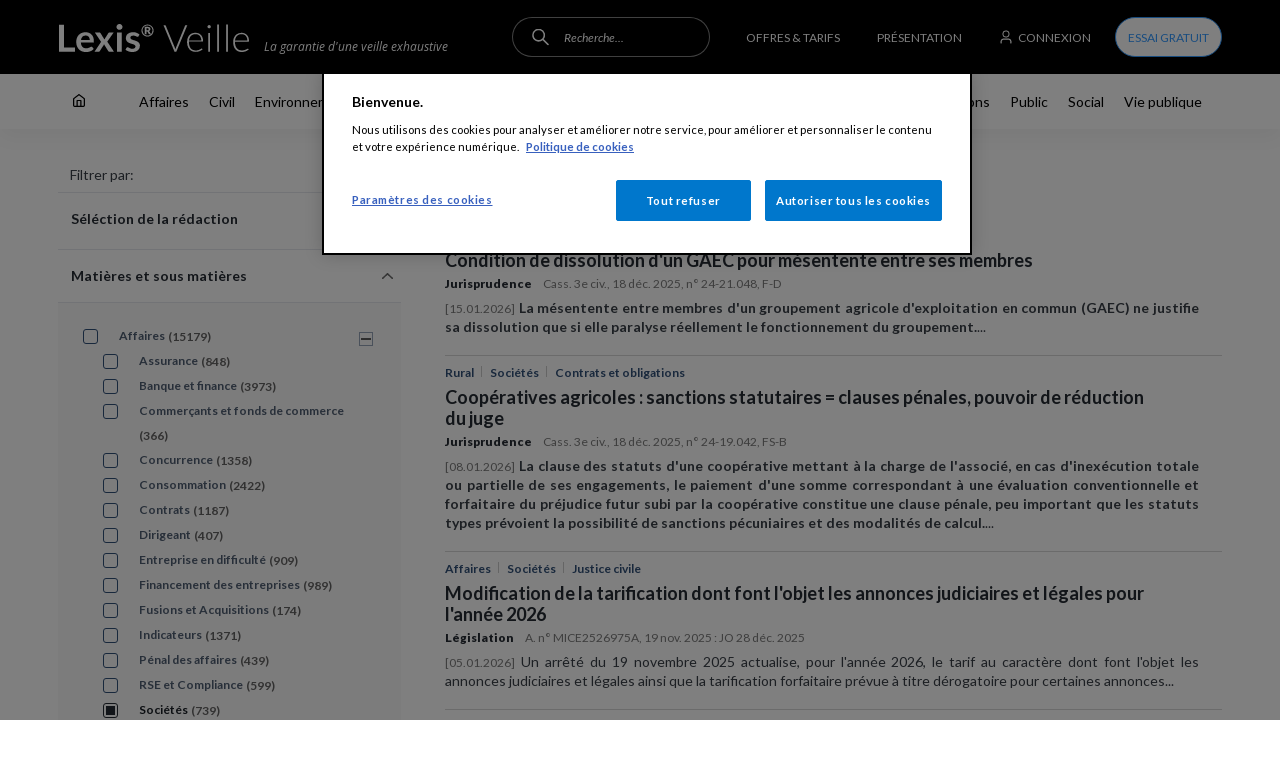

--- FILE ---
content_type: text/html; charset=UTF-8
request_url: https://lexisveille.fr/search/m/Soci%C3%A9t%C3%A9s-850?summary=Soci%C3%A9t%C3%A9s&custom_url=1
body_size: 47372
content:
<!DOCTYPE html>
<!--suppress ALL -->
<html lang="fr" dir="ltr" prefix="content: http://purl.org/rss/1.0/modules/content/  dc: http://purl.org/dc/terms/  foaf: http://xmlns.com/foaf/0.1/  og: http://ogp.me/ns#  rdfs: http://www.w3.org/2000/01/rdf-schema#  schema: http://schema.org/  sioc: http://rdfs.org/sioc/ns#  sioct: http://rdfs.org/sioc/types#  skos: http://www.w3.org/2004/02/skos/core#  xsd: http://www.w3.org/2001/XMLSchema# ">
<head>
  <meta charset="utf-8" />
<script>(function(i,s,o,g,r,a,m){i["GoogleAnalyticsObject"]=r;i[r]=i[r]||function(){(i[r].q=i[r].q||[]).push(arguments)},i[r].l=1*new Date();a=s.createElement(o),m=s.getElementsByTagName(o)[0];a.async=1;a.src=g;m.parentNode.insertBefore(a,m)})(window,document,"script","https://www.google-analytics.com/analytics.js","ga");ga("create", "UA-169621248-1", {"cookieDomain":"auto"});ga("set", "anonymizeIp", true);ga("send", "pageview");</script>
<meta name="description" content="Bénéficiez d&#039;une veille juridique précise et efficace grâce à notre répertoire d&#039;actualités classées par thématiques : immobilier, environnement, fiscal, civil..." />
<meta name="Generator" content="Drupal 9 (https://www.drupal.org)" />
<meta name="MobileOptimized" content="width" />
<meta name="HandheldFriendly" content="true" />
<meta name="viewport" content="width=device-width, initial-scale=1.0" />
<link rel="shortcut icon" href="/themes/custom/lexis/favicon.ico" type="image/vnd.microsoft.icon" />

  <title>Vous avez cherché | Lexis Veille</title>
  <meta name="viewport" content="width=device-width, initial-scale=1.0, maximum-scale=1.0, user-scalable=no">
  <link rel="stylesheet" media="all" href="/sites/default/files/css/css_0Xl3bka1U40Gl6PROssBSqbU1-BpOKewsGnPMNIz91w.css" />
<link rel="stylesheet" media="all" href="/sites/default/files/css/css_J5WN-fPbI6-ATGZknLSvY6uBTA-Xx2in8o2FOzn1T20.css" />

  
  <script>
        window['_fs_debug'] = false;
        window['_fs_host'] = 'fullstory.com';
        window['_fs_script'] = 'edge.fullstory.com/s/fs.js';
        window['_fs_org'] = 'V0AC5';
        window['_fs_namespace'] = 'FS';

        function getCurrentPage(){			
			var chemin = window.location.pathname;
			var InfoPage = "";
			
			if (chemin === "/") { InfoPage = "home";
 			} else if (chemin === "/offres-tarifs") { InfoPage = "offer";
 			} else if (chemin === "/presentation") { InfoPage = "presentation";
			} else if (chemin === "/mes-alertes") { InfoPage = "alert";
 			} else if (chemin === "/mes-signets") { InfoPage = "signets";
			} else if (chemin.includes("search")) { InfoPage = "search";
			} else if (chemin.includes("user")) { InfoPage = "profil";
			} else if (chemin.includes("désabonnement")) { InfoPage = "unsuscribe";
			} else { InfoPage = "article";
 			}            
			return InfoPage;			
		}
         var page = getCurrentPage();
         var type = "[type]";
        (function(m,n,e,t,l,o,g,y){
          if (e in m) {if(m.console && m.console.log) { m.console.log('FullStory namespace conflict. Please set window["_fs_namespace"].');} return;}
          g=m[e]=function(a,b,s){g.q?g.q.push([a,b,s]):g._api(a,b,s);};g.q=[];
          o=n.createElement(t);o.async=1;o.crossOrigin='anonymous';o.src='https://'+_fs_script;
          y=n.getElementsByTagName(t)[0];y.parentNode.insertBefore(o,y);
          g.identify=function(i,v,s){g(l,{uid:i},s);if(v)g(l,v,s)};g.setUserVars=function(v,s){g(l,v,s)};g.event=function(i,v,s){g('event',{n:i,p:v},s)};
          g.anonymize=function(){g.identify(!!0)};
          g.shutdown=function(){g("rec",!1)};g.restart=function(){g("rec",!0)};
          g.log = function(a,b){g("log",[a,b])};
          g.consent=function(a){g("consent",!arguments.length||a)};
          g.identifyAccount=function(i,v){o='account';v=v||{};v.acctId=i;g(o,v)};
          g.clearUserCookie=function(){};
          g._w={};y='XMLHttpRequest';g._w[y]=m[y];y='fetch';g._w[y]=m[y];
          if(m[y])m[y]=function(){return g._w[y].apply(this,arguments)};
          g._v="1.2.0";

if(page === "article" ){
			FS.setUserVars({
                 "Page": page,
                 "date": new Date(""),
                 "Matiere_strs": [],
                 "SousMatiere_strs": [],
                 "Professions_strs": [],
                 "Sujet_strs": [],
                 "Type_strs": [],
                 "Secteur_strs": []
            });
		}else{
			FS.setUserVars({
                 "Page": page
            });
		}

        })(window,document,window['_fs_namespace'],'script','user');
      </script>
<!--TEST -->
</head>
<body class="path-search">
<div style="display: none;">
  <svg style="width:0;height:0;visibility:hidden;position:absolute;"><symbol viewBox="0 0 11 6" id="accordion-icon"><title>accordion-icon</title><g><g><path d="M5.5 4.19L1.341.22a.812.812 0 0 0-1.11 0 .726.726 0 0 0 0 1.06l4.713 4.5a.812.812 0 0 0 1.112 0l4.714-4.5a.726.726 0 0 0 0-1.06.812.812 0 0 0-1.111 0z"/></g></g></symbol><symbol viewBox="0 0 13 13" id="alert-icon"><title>alert-icon</title><g><g><path fill="#fff" d="M7.875 12.143a1.733 1.733 0 0 1-3 0 .58.58 0 0 1 .5-.871h2a.58.58 0 0 1 .5.871zm4.305-2.031H.58c-.773 0-.773-1.16 0-1.16.64 0 1.16-.52 1.16-1.16V4.89a4.64 4.64 0 1 1 9.28 0v2.9c0 .641.52 1.16 1.16 1.16.773 0 .773 1.16 0 1.16zm-2.32-2.32V4.89a3.48 3.48 0 1 0-6.96 0v2.9c0 .423-.113.82-.31 1.16h7.58a2.31 2.31 0 0 1-.31-1.16z"/></g></g></symbol><symbol id="arrow-left"><title>arrow-left</title><path id="arrow-left-SvgjsPath1007" d="M41.24 125.84C41.04 125.84 40.85 125.77000000000001 40.7 125.62L33 117.92L40.7 110.22C40.99 109.92999999999999 41.480000000000004 109.92999999999999 41.78 110.22C42.07 110.52 42.07 111.01 41.78 111.3L35.160000000000004 117.92L41.78 124.54C42.07 124.83000000000001 42.07 125.32000000000001 41.78 125.62C41.63 125.77000000000001 41.43 125.84 41.24 125.84Z " fill="#000000" fill-opacity="1" transform="matrix(1,0,0,1,-33,-110)"/></symbol><symbol id="arrow"><title>arrow</title><path id="arrow-SvgjsPath1007" d="M1265.7575 259.84C1265.9575 259.84 1266.1475 259.77 1266.2975 259.61999999999995L1273.9975 251.91999999999996L1266.2975 244.21999999999997C1266.0075 243.92999999999998 1265.5175 243.92999999999998 1265.2175 244.21999999999997C1264.9275 244.51999999999998 1264.9275 245.00999999999996 1265.2175 245.29999999999998L1271.8374999999999 251.92L1265.2175 258.53999999999996C1264.9275 258.83 1264.9275 259.31999999999994 1265.2175 259.61999999999995C1265.3675 259.7699999999999 1265.5674999999999 259.84 1265.7575 259.84Z " fill="#000000" fill-opacity="1" transform="matrix(1,0,0,1,-1265,-244)"/></symbol><symbol viewBox="0 0 14 11" id="articleShowed"><title>articleShowed</title><g><g opacity=".45"><path fill-opacity=".8" d="M.062 5.227c.082-.172.235-.459.46-.822.37-.602.809-1.204 1.313-1.767C3.302.998 5.028 0 7 0s3.698.998 5.165 2.638c.504.563.942 1.165 1.313 1.767.225.363.378.65.46.822a.637.637 0 0 1 0 .546 9.397 9.397 0 0 1-.46.822 12.466 12.466 0 0 1-1.313 1.767C10.698 10.002 8.972 11 7 11s-3.698-.998-5.165-2.638A12.466 12.466 0 0 1 .522 6.595a9.397 9.397 0 0 1-.46-.822.637.637 0 0 1 0-.546zm1.44.705c.335.544.731 1.088 1.184 1.594C3.953 8.942 5.399 9.778 7 9.778s3.047-.836 4.314-2.252A11.261 11.261 0 0 0 12.751 5.5a11.26 11.26 0 0 0-1.437-2.026C10.047 2.058 8.601 1.222 7 1.222s-3.047.836-4.314 2.252A11.262 11.262 0 0 0 1.249 5.5c.073.133.158.278.253.432zm5.493 2.002c-1.286 0-2.328-1.092-2.328-2.439s1.042-2.44 2.328-2.44c1.286 0 2.328 1.093 2.328 2.44s-1.042 2.44-2.328 2.44zm.01-1.212c.647 0 1.172-.547 1.172-1.222 0-.675-.525-1.222-1.172-1.222-.647 0-1.172.547-1.172 1.222 0 .675.525 1.222 1.172 1.222z"/></g></g></symbol><symbol viewBox="0 0 50 50" id="backto-top"><title>backtotop</title><desc>Created with Sketch.</desc> <!-- Generator: Sketch 39.1 (31720) - http://www.bohemiancoding.com/sketch -->    <g id="backto-top-03---ARTICLE" stroke="none" stroke-width="1" fill="none" fill-rule="evenodd"> <g id="backto-top-03-article-01-960px-desktop-scrolling" transform="translate(-1341.000000, -925.000000)"> <g id="backto-top-backto-top" transform="translate(1341.000000, 925.000000)"> <g id="backto-top-btn-filter-copy" fill="#323334"> <rect id="backto-top-Rectangle-51-Copy" x="0" y="0" width="50" height="50" rx="4"/> </g> <path d="M29.2358496,32.8401264 C29.0401147,32.8401264 28.8453164,32.765204 28.6961739,32.616998 L21,24.9198876 L28.6961739,17.2237137 C28.9944589,16.9254288 29.4781769,16.9254288 29.7764619,17.2237137 C30.0745127,17.5217646 30.0745127,18.0057167 29.7764619,18.3037676 L23.1594053,24.9198876 L29.7764619,31.5369442 C30.0745127,31.834995 30.0745127,32.3189472 29.7764619,32.616998 C29.6273194,32.765204 29.4315845,32.8401264 29.2358496,32.8401264 L29.2358496,32.8401264 Z" id="backto-top-Page-1" fill="#FFFFFF" transform="translate(25.500000, 24.920063) scale(-1, 1) rotate(90.000000) translate(-25.500000, -24.920063) "/> </g> </g> </g> </symbol><symbol viewBox="0 0 9 12" id="bookmark"><title>bookmark</title><g><g><path d="M4.48 8.527L.885 11.095A.56.56 0 0 1 0 10.639V1.68C0 .753.752 0 1.68 0h5.6c.928 0 1.68.752 1.68 1.68v8.96a.56.56 0 0 1-.885.455zm3.36 1.024V1.68a.56.56 0 0 0-.56-.56h-5.6a.56.56 0 0 0-.56.56V9.55l3.035-2.167a.56.56 0 0 1 .65 0z"/></g></g></symbol><symbol viewBox="0 0 10 10" id="call-icon"><title>call-icon</title><g><g><path d="M6.308 9.319a1.363 1.363 0 0 1-2.36 0 .456.456 0 0 1 .394-.685h1.573c.35 0 .569.38.393.685zM9.545 7.75H.455c-.607 0-.607-.912 0-.912a.91.91 0 0 0 .909-.912v-2.28A3.642 3.642 0 0 1 5 0a3.642 3.642 0 0 1 3.636 3.648v2.28a.91.91 0 0 0 .91.911c.606 0 .606.912 0 .912zM7.727 5.927v-2.28A2.731 2.731 0 0 0 5 .913a2.731 2.731 0 0 0-2.727 2.736v2.28c0 .331-.089.643-.244.911h5.942a1.82 1.82 0 0 1-.244-.912z"/></g></g></symbol><symbol id="check"><title>check</title><path id="check-SvgjsPath1010" d="M1220.9 317.61L1220.4 317.1C1220.26 316.97 1220.0300000000002 316.97 1219.9 317.1L1213.45 323.61C1213.31 323.75 1213.0900000000001 323.75 1212.95 323.61L1210.1000000000001 320.74C1209.96 320.6 1209.7400000000002 320.6 1209.6000000000001 320.74L1209.1000000000001 321.24C1208.97 321.38 1208.97 321.6 1209.1000000000001 321.74L1212.69 325.36C1212.97 325.64 1213.41 325.64 1213.69 325.36L1220.9 318.11C1221.0300000000002 317.97 1221.0300000000002 317.75 1220.9 317.61 " transform="matrix(1,0,0,1,-1209,-317)"/></symbol><symbol viewBox="0 0 22 22" id="checked-icon"><title>checked-icon</title><g><g><g><path fill="none" stroke="#3199ff" stroke-linecap="square" stroke-miterlimit="20" d="M11 .714C5.32.714.714 5.32.714 11a10.26 10.26 0 0 0 3.374 7.618A10.248 10.248 0 0 0 11 21.286c4.75 0 8.748-3.22 9.93-7.596"/></g><g><path fill="none" stroke="#3199ff" stroke-linecap="square" stroke-miterlimit="20" d="M8.208 8.852v0l3.65 3.75v0l9.041-8.46v0"/></g></g></g></symbol><symbol id="clock"><title>clock</title><path id="clock-SvgjsPath1013" d="M160.7 515.87C160.7 518.53 158.53 520.7 155.86999999999998 520.7C153.20999999999998 520.7 151.03999999999996 518.5300000000001 151.03999999999996 515.87C151.03999999999996 513.21 153.20999999999995 511.04 155.86999999999998 511.04C158.52999999999997 511.04 160.7 513.21 160.7 515.87ZM150 515.87C150 519.12 152.62 521.74 155.87 521.74C159.12 521.74 161.74 519.12 161.74 515.87C161.74 512.62 159.12 510 155.87 510C152.62 510 150 512.62 150 515.87Z " fill="#7c7c7c" fill-opacity="1" transform="matrix(1,0,0,1,-150,-510)"/><path id="clock-SvgjsPath1014" d="M158.05 515.79L156.04000000000002 515.79L156.04000000000002 513.52C156.04000000000002 513.24 155.81000000000003 513 155.52 513C155.23000000000002 513 155 513.24 155 513.52L155 516.05C155 516.0999999999999 155.01 516.14 155.01 516.18C155 516.2199999999999 155 516.27 155 516.31C155 516.5999999999999 155.23 516.8299999999999 155.52 516.8299999999999L158.05 516.8299999999999C158.34 516.8299999999999 158.57000000000002 516.5999999999999 158.57000000000002 516.31C158.57000000000002 516.03 158.34000000000003 515.79 158.05 515.79Z " fill="#7c7c7c" fill-opacity="1" transform="matrix(1,0,0,1,-150,-510)"/></symbol><symbol id="close-gr"><title>close-gr</title><path id="close-gr-SvgjsPath1010" d="M1182.46 39.27C1182.25 39.470000000000006 1181.93 39.470000000000006 1181.73 39.27L1176.6100000000001 34.150000000000006C1176.41 33.95 1176.0800000000002 33.95 1175.88 34.150000000000006L1175.15 34.88C1174.95 35.080000000000005 1174.95 35.410000000000004 1175.15 35.61L1180.27 40.73C1180.47 40.93 1180.47 41.25 1180.27 41.459999999999994L1175.33 46.38999999999999C1175.1299999999999 46.589999999999996 1175.1299999999999 46.919999999999995 1175.33 47.11999999999999L1176.06 47.84999999999999C1176.27 48.04999999999999 1176.59 48.04999999999999 1176.8 47.84999999999999L1181.73 42.91999999999999C1181.93 42.719999999999985 1182.25 42.719999999999985 1182.46 42.91999999999999L1187.2 47.66999999999999C1187.41 47.86999999999999 1187.73 47.86999999999999 1187.94 47.66999999999999L1188.67 46.93999999999999C1188.8700000000001 46.72999999999999 1188.8700000000001 46.40999999999999 1188.67 46.19999999999999L1183.92 41.45999999999999C1183.72 41.249999999999986 1183.72 40.929999999999986 1183.92 40.72999999999999L1188.8500000000001 35.79999999999999C1189.0500000000002 35.58999999999999 1189.0500000000002 35.26999999999999 1188.8500000000001 35.05999999999999L1188.1200000000001 34.32999999999999C1187.92 34.12999999999999 1187.5900000000001 34.12999999999999 1187.39 34.32999999999999Z " fill="#7c7c7c" fill-opacity="1" transform="matrix(1,0,0,1,-1175,-34)"/></symbol><symbol id="close"><title>close</title><path id="close-SvgjsPath1010" d="M1182.46 39.27C1182.25 39.470000000000006 1181.93 39.470000000000006 1181.73 39.27L1176.6100000000001 34.150000000000006C1176.41 33.95 1176.0800000000002 33.95 1175.88 34.150000000000006L1175.15 34.88C1174.95 35.080000000000005 1174.95 35.410000000000004 1175.15 35.61L1180.27 40.73C1180.47 40.93 1180.47 41.25 1180.27 41.459999999999994L1175.33 46.38999999999999C1175.1299999999999 46.589999999999996 1175.1299999999999 46.919999999999995 1175.33 47.11999999999999L1176.06 47.84999999999999C1176.27 48.04999999999999 1176.59 48.04999999999999 1176.8 47.84999999999999L1181.73 42.91999999999999C1181.93 42.719999999999985 1182.25 42.719999999999985 1182.46 42.91999999999999L1187.2 47.66999999999999C1187.41 47.86999999999999 1187.73 47.86999999999999 1187.94 47.66999999999999L1188.67 46.93999999999999C1188.8700000000001 46.72999999999999 1188.8700000000001 46.40999999999999 1188.67 46.19999999999999L1183.92 41.45999999999999C1183.72 41.249999999999986 1183.72 40.929999999999986 1183.92 40.72999999999999L1188.8500000000001 35.79999999999999C1189.0500000000002 35.58999999999999 1189.0500000000002 35.26999999999999 1188.8500000000001 35.05999999999999L1188.1200000000001 34.32999999999999C1187.92 34.12999999999999 1187.5900000000001 34.12999999999999 1187.39 34.32999999999999Z " fill="#ffffff" fill-opacity="1" transform="matrix(1,0,0,1,-1175,-34)"/></symbol><symbol viewBox="0 0 12 14" id="connexion-icon"><title>connexion-icon</title><g><g><path fill="#fff" d="M10.889 13.5a.618.618 0 0 1-.611-.625v-1.25c0-1.036-.821-1.875-1.834-1.875H3.556c-1.013 0-1.834.84-1.834 1.875v1.25a.618.618 0 0 1-.61.625.618.618 0 0 1-.612-.625v-1.25C.5 9.899 1.868 8.5 3.556 8.5h4.888c1.688 0 3.056 1.4 3.056 3.125v1.25a.618.618 0 0 1-.611.625zM6 7.5a3.5 3.5 0 1 1 0-7 3.5 3.5 0 0 1 0 7zm0-1a2.5 2.5 0 1 0 0-5 2.5 2.5 0 0 0 0 5z"/></g></g></symbol><symbol viewBox="0 0 8 15" id="fb-col"><title>fb-col</title> <path fill="#3b5998" fill-rule="evenodd" d="M 7.99 0 L 5.27 0 C 3.66 0 1.87 0.6 1.87 2.66 C 1.87 3.38 1.87 4.07 1.87 4.84 L 0 4.84 L 0 7.46 L 1.92 7.46 L 1.92 15 L 5.46 15 L 5.46 7.41 L 7.79 7.41 L 8 4.83 L 5.4 4.83 C 5.4 4.83 5.4 3.69 5.4 3.36 C 5.4 2.54 6.36 2.59 6.41 2.59 C 6.87 2.59 7.76 2.59 7.99 2.59 L 7.99 0 L 7.99 0 L 7.99 0 Z M 7.99 0"/> </symbol><symbol viewBox="0 0 9 18" id="fb-footer-icon"><title>fb-footer-icon</title><g><g><g><path d="M7.371.39v2.308c-.097.27-.135.295-.413.298-.434.005-.868.006-1.303.023-.413.016-.639.237-.685.681-.03.274-.022.553-.026.83-.003.31 0 .62 0 .945h1.958c.279 0 .372.102.373.41l-.001 2.262c-.001.301-.092.4-.364.4l-1.819.001h-.148v.195c0 1.957-.001 3.913.003 5.869 0 .19-.037.343-.186.447H2.282c-.156-.09-.194-.237-.194-.423.003-1.965.002-3.93.002-5.894v-.194H.452c-.278 0-.314-.026-.412-.297V5.766c.098-.26.144-.291.417-.291H2.09v-.17c0-.477-.01-.953.004-1.43.01-.353.023-.713.09-1.056.274-1.42 1.05-2.311 2.34-2.632.14-.035.28-.06.42-.09H7.16z"/></g></g></g></symbol><symbol viewBox="0 0 6 12" id="fb-icon"><title>fb-icon</title><g><g><path d="M5.498.712v1.644c-.073.192-.101.21-.31.212-.325.004-.65.005-.977.017-.31.011-.479.168-.514.485-.021.195-.016.394-.019.591-.002.221 0 .442 0 .673h1.469c.209 0 .279.073.28.292 0 .537 0 1.074-.002 1.612 0 .215-.068.285-.273.285l-1.364.001h-.11v.139c0 1.394-.002 2.788.001 4.181 0 .135-.027.244-.139.319H1.681c-.117-.064-.145-.17-.145-.302.002-1.4.002-2.8.002-4.199v-.138H.309C.1 6.524.074 6.505 0 6.312v-1.77c.074-.185.108-.208.313-.208h1.225v-.12c0-.34-.009-.68.002-1.02a4.55 4.55 0 0 1 .067-.752C1.814 1.43 2.396.796 3.362.567c.105-.025.212-.042.317-.064H5.34z"/></g></g></symbol><symbol viewBox="0 0 12 26" id="fb"><title>fb</title> <path fill-rule="evenodd" d="M 11.34 4.6 C 10.69 4.39 9.93 4.25 9.25 4.25 C 8.39 4.25 6.56 4.84 6.56 5.98 L 6.56 8.71 L 10.92 8.71 L 10.92 13.31 L 6.56 13.31 L 6.56 26 L 2.16 26 L 2.16 13.31 L 0 13.31 L 0 8.71 L 2.16 8.71 L 2.16 6.4 C 2.16 2.9 3.67 0 7.31 0 C 8.56 0 10.79 0.07 12 0.52 L 11.34 4.6 Z M 11.34 4.6"/> </symbol><symbol viewBox="0 0 14 13" id="feedMark__icon--radio"><title>feedMark__icon--radio</title><g><g><g><path fill="#fff" d="M6.817 7.476c-.98 0-1.774-.83-1.774-1.855 0-1.024.794-1.855 1.774-1.855.979 0 1.773.83 1.773 1.855 0 1.024-.794 1.855-1.773 1.855zM8.904 2.56a.572.572 0 0 1 .836 0 4.446 4.446 0 0 1 1.214 3.068A4.446 4.446 0 0 1 9.74 8.697a.572.572 0 0 1-.836 0 .641.641 0 0 1 0-.877c.556-.581.867-1.37.867-2.192 0-.822-.311-1.61-.866-2.192a.64.64 0 0 1 0-.876zM4.73 8.69a.572.572 0 0 1-.836 0A4.446 4.446 0 0 1 2.68 5.622c0-1.151.436-2.255 1.213-3.069a.572.572 0 0 1 .836 0c.23.243.23.635 0 .877a3.175 3.175 0 0 0-.867 2.192c0 .822.311 1.61.866 2.192a.64.64 0 0 1 0 .876zM10.577.806a.572.572 0 0 1 .836 0c2.538 2.662 2.538 6.976 0 9.637a.572.572 0 0 1-.836 0 .641.641 0 0 1 0-.876c2.077-2.177 2.077-5.707 0-7.884a.641.641 0 0 1 0-.877zm-7.521 9.638a.572.572 0 0 1-.836 0C-.318 7.781-.318 3.467 2.22.806a.572.572 0 0 1 .836 0c.23.241.23.634 0 .876C.979 3.86.979 7.39 3.056 9.567c.23.242.23.635 0 .877zm3.765-4.2a.608.608 0 0 0 .595-.619.608.608 0 0 0-.595-.62.608.608 0 0 0-.596.62c0 .342.267.62.596.62z"/></g></g></g></symbol><symbol viewBox="0 0 14 13" id="feedMark__icon--star"><title>feedMark__icon--star</title><g><g><path fill="#fff" d="M7.174 1.926L8.47 4.55l.036.063a.59.59 0 0 0 .409.26l2.898.424L9.716 7.34l-.048.053a.59.59 0 0 0-.122.47l.495 2.884-2.592-1.362-.066-.03a.59.59 0 0 0-.484.03l-2.591 1.362.494-2.884.008-.072a.59.59 0 0 0-.178-.451L2.536 5.298l2.898-.424a.59.59 0 0 0 .444-.323zM4.956 3.75l-3.776.552-.067.013a.591.591 0 0 0-.26.995l2.732 2.66-.644 3.759-.008.065c-.03.45.451.775.865.558l3.376-1.776 3.377 1.776.06.027a.591.591 0 0 0 .797-.65l-.645-3.759 2.732-2.66.047-.05a.591.591 0 0 0-.374-.958L9.392 3.75 7.704.33a.59.59 0 0 0-1.06 0z"/></g></g></symbol><symbol viewBox="0 0 14 13" id="filter"><title>Page 1</title><desc>Created with Avocode.</desc><path id="filter-SvgjsPath1010" d="M180.33 372L167 372L172.83 378.62L172.83 384.63L174.51000000000002 383.79L174.51000000000002 378.62Z " fill="#ffffff" fill-opacity="1" transform="matrix(1,0,0,1,-167,-372)"/></symbol><symbol viewBox="0 0 11 6" id="filterAccordion-arrow"><title>filterAccordion-arrow</title><g><g><path d="M5.5 4.19L1.341.22a.812.812 0 0 0-1.11 0 .726.726 0 0 0 0 1.06l4.713 4.5a.812.812 0 0 0 1.112 0l4.714-4.5a.726.726 0 0 0 0-1.06.812.812 0 0 0-1.111 0z"/></g></g></symbol><symbol viewBox="0 0 15 15" id="goo-col"><title>goo-col</title> <path fill="#dd4b39" fill-rule="evenodd" d="M 7.65 0 C 3.42 0 0 3.35 0 7.5 C 0 11.65 3.42 15 7.65 15 C 12.07 15 15 11.96 15 7.67 C 15 7.18 15 6.8 14.88 6.43 L 7.65 6.43 L 7.65 9 L 11.99 9 C 11.82 10.1 10.68 12.24 7.65 12.24 C 5.04 12.24 2.91 10.11 2.91 7.5 C 2.91 4.89 5.04 2.76 7.65 2.76 C 9.14 2.76 10.14 3.39 10.7 3.92 L 12.78 1.96 C 11.45 0.74 9.72 0 7.65 0 L 7.65 0 Z M 7.65 0"/> </symbol><symbol viewBox="0 0 12 14" id="headerBtn__icon--connect"><title>headerBtn__icon--connect</title><g><g><path fill="#fff" d="M10.889 13.5a.618.618 0 0 1-.611-.625v-1.25c0-1.036-.821-1.875-1.834-1.875H3.556c-1.013 0-1.834.84-1.834 1.875v1.25a.618.618 0 0 1-.61.625.618.618 0 0 1-.612-.625v-1.25C.5 9.899 1.868 8.5 3.556 8.5h4.888c1.688 0 3.056 1.4 3.056 3.125v1.25a.618.618 0 0 1-.611.625zM6 7.5a3.5 3.5 0 1 1 0-7 3.5 3.5 0 0 1 0 7zm0-1a2.5 2.5 0 1 0 0-5 2.5 2.5 0 0 0 0 5z"/></g></g></symbol><symbol viewBox="0 0 12 13" id="home"><title>home</title><g><g><path d="M.232 4.26l5.4-4.136a.607.607 0 0 1 .736 0l5.4 4.137a.588.588 0 0 1 .232.466v6.5c0 .98-.806 1.773-1.8 1.773H1.8C.806 13 0 12.206 0 11.227v-6.5c0-.182.085-.354.232-.466zm.968.756v6.211c0 .327.269.591.6.591h1.8V6.5c0-.326.269-.59.6-.59h3.6c.331 0 .6.264.6.59v5.318h1.8c.331 0 .6-.264.6-.59V5.015L6 1.34zm3.6 2.075v4.727h2.4V7.091z"/></g></g></symbol><symbol id="info-blue"><title>info-blue</title><path id="info-blue-SvgjsPath1013" d="M997 413.75C997 418.04 1000.45 421.51 1004.71 421.51C1008.97 421.51 1012.4300000000001 418.03999999999996 1012.4300000000001 413.75C1012.4300000000001 409.47 1008.97 406 1004.71 406C1000.45 406 997 409.47 997 413.75ZM1005.88 409.9C1005.88 410.65 1005.28 411.26 1004.53 411.26C1003.79 411.26 1003.18 410.65 1003.18 409.9C1003.18 409.15 1003.79 408.53999999999996 1004.53 408.53999999999996C1005.28 408.53999999999996 1005.88 409.15 1005.88 409.9ZM1006.95 418.16L1002.63 418.16L1002.63 417.85C1002.92 417.8 1003.12 417.75 1003.24 417.72C1003.36 417.68 1003.46 417.62 1003.55 417.56C1003.63 417.49 1003.6999999999999 417.38 1003.75 417.24C1003.79 417.1 1003.82 416.88 1003.82 416.59000000000003L1003.82 413.8C1003.82 413.53000000000003 1003.8100000000001 413.31 1003.8000000000001 413.15000000000003C1003.7800000000001 412.98 1003.73 412.85 1003.6400000000001 412.75000000000006C1003.5500000000001 412.65000000000003 1003.4200000000001 412.57000000000005 1003.2400000000001 412.52000000000004C1003.0600000000002 412.48 1002.8000000000001 412.43000000000006 1002.4700000000001 412.40000000000003L1002.4700000000001 412.06000000000006L1005.0400000000002 412.00000000000006L1005.7200000000001 412.00000000000006L1005.7200000000001 416.57000000000005C1005.7200000000001 416.93000000000006 1005.7400000000001 417.19000000000005 1005.8000000000002 417.33000000000004C1005.8600000000001 417.47 1005.9800000000001 417.58000000000004 1006.1400000000002 417.66C1006.3100000000002 417.73 1006.5800000000003 417.79 1006.9500000000002 417.85Z " fill="#3199ff" fill-opacity="1" transform="matrix(1,0,0,1,-997,-406)"/></symbol><symbol viewBox="0 0 14 14" id="info"><title>info</title> <path fill="#7c7c7c" fill-rule="evenodd" d="M 7 0 C 3.13 0 0 3.13 0 7 C 0 10.87 3.13 14 7 14 C 10.87 14 14 10.87 14 7 C 14 3.13 10.87 0 7 0 L 7 0 Z M 6.84 2.3 C 7.51 2.3 8.06 2.84 8.06 3.52 C 8.06 4.2 7.51 4.75 6.84 4.75 C 6.16 4.75 5.61 4.2 5.61 3.52 C 5.61 2.84 6.16 2.3 6.84 2.3 L 6.84 2.3 Z M 9.03 10.98 L 5.11 10.98 L 5.11 10.7 C 5.37 10.65 5.55 10.61 5.66 10.58 C 5.77 10.54 5.87 10.49 5.94 10.43 C 6.02 10.37 6.08 10.28 6.12 10.15 C 6.17 10.02 6.19 9.83 6.19 9.56 L 6.19 7.04 C 6.19 6.8 6.18 6.6 6.17 6.45 C 6.16 6.3 6.11 6.18 6.03 6.09 C 5.95 6 5.83 5.93 5.66 5.89 C 5.5 5.85 5.27 5.81 4.97 5.78 L 4.97 5.47 L 7.3 5.42 L 7.91 5.42 L 7.91 9.54 C 7.91 9.87 7.94 10.1 7.99 10.23 C 8.04 10.36 8.15 10.45 8.3 10.52 C 8.45 10.59 8.69 10.65 9.03 10.7 L 9.03 10.98 Z M 9.03 10.98"/> </symbol><symbol viewBox="0 0 24 24" id="insta-1"><title>insta-1</title> <image xlink:href="[data-uri]" height="24" width="24" y="0" x="0"/> </symbol><symbol viewBox="0 0 512 512" id="insta"><title>insta</title><g><path d="M505,257c0,35.8,0.1,71.6,0,107.5c-0.2,52-24.4,90.5-67.6,117.7C412.1,498,384,505,354.2,505   c-65.2,0-130.3,0.3-195.5-0.1c-45.3-0.3-84.3-16.3-115.2-49.9c-19.1-20.8-30.5-45.3-33.8-73.6c-0.7-6-0.8-11.9-0.8-17.9   c0-71.3-0.1-142.6,0-213.9C9.2,97.5,33.4,59,76.6,31.8C102.1,15.9,130.3,9,160.3,9c65,0,130-0.3,195,0.1   c45.5,0.3,84.6,16.4,115.5,50.2c18.9,20.7,30.2,45.2,33.4,73.2c1.3,11,0.7,22,0.8,32.9C505.1,196,505,226.5,505,257z M46,257   c0,36.7-0.1,73.3,0,110c0.1,25.2,9.3,46.9,26.5,64.9c23.1,24.1,51.9,35.8,85,36c65.7,0.4,131.3,0.1,197,0.1   c21.2,0,41.4-4.6,59.8-15.2c34.4-19.7,53.8-48.7,53.8-89.3c0-72.2,0-144.3,0-216.5c0-25-9.1-46.6-26.2-64.5   c-22.9-24.2-51.8-36.1-84.8-36.3C290.7,45.7,224.4,46,158,46c-20.7,0-40.3,4.9-58.3,15.1C65.4,80.9,45.9,109.9,46,150.5   C46,186,46,221.5,46,257z"/><path d="M257.3,363c-64.6,0-116.4-51.6-116.3-116c0.1-62.7,52.6-114.1,116.7-114c64.4,0,116.4,51.7,116.3,115.5   C373.9,311.7,321.6,363,257.3,363z M257.3,326c43.9,0,79.7-34.9,79.7-77.8c0-43.1-35.5-78.2-79.3-78.2c-43.9,0-79.7,34.9-79.7,77.8   C178,290.9,213.5,326,257.3,326z"/><path d="M363,123.6c0-14.2,10.9-25.6,24.5-25.6c13.6,0,24.5,11.5,24.5,25.6c0,13.9-10.9,25.3-24.3,25.4   C374.1,149.1,363,137.8,363,123.6z"/></g></symbol><symbol id="lank2"><title>lank2</title><path id="lank2-SvgjsPath1014" d="M1085.5 128C1084.98 128 1084.49 128.16 1084.09 128.44L1080.84 125.88C1080.9399999999998 125.61 1081 125.31 1081 125C1081 124.68 1080.94 124.37 1080.83 124.09L1084.03 121.52000000000001C1084.44 121.82000000000001 1084.95 122.00000000000001 1085.5 122.00000000000001C1086.88 122.00000000000001 1088 120.88000000000001 1088 119.50000000000001C1088 118.12000000000002 1086.88 117.00000000000001 1085.5 117.00000000000001C1084.12 117.00000000000001 1083 118.12000000000002 1083 119.50000000000001C1083 119.79000000000002 1083.05 120.06000000000002 1083.13 120.31000000000002L1079.89 122.92000000000002C1079.49 122.66000000000001 1079.01 122.50000000000001 1078.5 122.50000000000001C1077.12 122.50000000000001 1076 123.62000000000002 1076 125.00000000000001C1076 126.38000000000001 1077.12 127.50000000000001 1078.5 127.50000000000001C1079.02 127.50000000000001 1079.51 127.34000000000002 1079.91 127.06000000000002L1083.16 129.62C1083.0600000000002 129.89000000000001 1083 130.19 1083 130.5C1083 131.88 1084.12 133 1085.5 133C1086.88 133 1088 131.88 1088 130.5C1088 129.12 1086.88 128 1085.5 128Z " fill="#ffffff" fill-opacity="1" transform="matrix(1,0,0,1,-1076,-117)"/></symbol><symbol viewBox="0 0 21 21" id="lglass-1"><title>Icon</title><desc>Created with Avocode.</desc><path id="lglass-1-SvgjsPath1007" d="M197.33 257.16C197.33 252.66000000000003 193.67000000000002 249.00000000000003 189.16000000000003 249.00000000000003C184.66000000000003 249.00000000000003 181.00000000000003 252.66000000000003 181.00000000000003 257.16C181.00000000000003 261.67 184.66000000000003 265.33000000000004 189.16000000000003 265.33000000000004C190.86062 265.33000000000004 192.44038000000003 264.80959 193.74862000000002 263.91944000000007L199.43075000000002 269.60157000000004C199.98936 270.16018 200.92982 270.12483000000003 201.52379000000002 269.53086C202.12483000000003 268.92982 202.16019000000003 267.98937 201.60157 267.43075000000005L195.91944 261.7486200000001C196.80959000000001 260.44038000000006 197.33 258.8606200000001 197.33 257.1600000000001ZM184.06 257.16C184.06 254.35000000000002 186.35 252.06000000000003 189.16 252.06000000000003C191.98 252.06000000000003 194.27 254.35000000000002 194.27 257.16C194.27 259.98 191.98000000000002 262.27000000000004 189.16 262.27000000000004C186.35 262.27000000000004 184.06 259.98 184.06 257.16Z " fill="#7b858f" fill-opacity="1" transform="matrix(1,0,0,1,-181,-249)"/></symbol><symbol id="lglass"><title>lglass</title><path id="lglass-SvgjsPath1084" d="M1298.89 39.44C1298.89 36.44 1296.45 34 1293.44 34C1290.44 34 1288 36.44 1288 39.44C1288 42.449999999999996 1290.44 44.89 1293.44 44.89C1294.57509 44.89 1295.62912 44.54301 1296.50181 43.94931L1300.29375 47.741249999999994C1300.66145 48.10894999999999 1301.29077 48.08772999999999 1301.68675 47.69174999999999C1302.0898 47.28869999999999 1302.10394 46.66644999999999 1301.7362500000002 46.29874999999999L1297.9452600000002 42.50775999999999C1298.5414300000002 41.63391999999999 1298.89 40.57766999999999 1298.89 39.43999999999999ZM1290.04 39.44C1290.04 37.559999999999995 1291.56 36.04 1293.44 36.04C1295.3200000000002 36.04 1296.8400000000001 37.56 1296.8400000000001 39.44C1296.8400000000001 41.32 1295.3200000000002 42.839999999999996 1293.44 42.839999999999996C1291.56 42.839999999999996 1290.04 41.31999999999999 1290.04 39.44Z " fill="#ffffff" fill-opacity="1" transform="matrix(1,0,0,1,-1288,-34)"/></symbol><symbol id="link-2"><title>link-2</title><path id="link-2-SvgjsPath1007" d="M596.36 456.38C596.23 456.09 596.0500000000001 455.81 595.8000000000001 455.56C595.5600000000001 455.32 595.2800000000001 455.13 594.98 455L594.09 455.89C594.0400000000001 455.94 594 455.99 593.96 456.05C594.3100000000001 456.07 594.64 456.21000000000004 594.9000000000001 456.47C595.1600000000001 456.73 595.2900000000001 457.06 595.3100000000001 457.40000000000003C595.33 457.59000000000003 595.3000000000001 457.78000000000003 595.24 457.96000000000004C595.1800000000001 458.16 595.07 458.35 594.91 458.51000000000005C594.91 458.52000000000004 594.9 458.53000000000003 594.9 458.53000000000003L592.77 460.66C592.49 460.93 592.13 461.09000000000003 591.74 461.09000000000003C591.35 461.09000000000003 590.98 460.93 590.71 460.66C590.4300000000001 460.38000000000005 590.2800000000001 460.02000000000004 590.2800000000001 459.63000000000005C590.2800000000001 459.24000000000007 590.4300000000001 458.87000000000006 590.71 458.6000000000001L591.73 457.5800000000001C591.6700000000001 457.4000000000001 591.63 457.2100000000001 591.6 457.0200000000001C591.58 456.8900000000001 591.57 456.7500000000001 591.57 456.6000000000001C591.5600000000001 456.3500000000001 591.6 456.0900000000001 591.6600000000001 455.8400000000001L589.8000000000001 457.6900000000001C588.73 458.7600000000001 588.73 460.4900000000001 589.8000000000001 461.5600000000001C590.34 462.10000000000014 591.0400000000001 462.3600000000001 591.7400000000001 462.3600000000001C592.4400000000002 462.3600000000001 593.1400000000001 462.10000000000014 593.6700000000001 461.5600000000001L595.8000000000001 459.4300000000001C595.96 459.28000000000014 596.09 459.10000000000014 596.2 458.92000000000013C596.38 458.6300000000001 596.5 458.3200000000001 596.5600000000001 458.0000000000001C596.59 457.8400000000001 596.6 457.67000000000013 596.6 457.5000000000001C596.6 457.3000000000001 596.58 457.0900000000001 596.53 456.8900000000001C596.49 456.7200000000001 596.4399999999999 456.5500000000001 596.36 456.3800000000001Z " fill="#7c7c7c" fill-opacity="1" transform="matrix(1,0,0,1,-588,-452)"/><path id="link-2-SvgjsPath1008" d="M598.8 452.8C598.27 452.27000000000004 597.5699999999999 452 596.87 452C596.16 452 595.46 452.27 594.93 452.8L592.8 454.93C592.64 455.09000000000003 592.51 455.26 592.4 455.44C592.23 455.73 592.11 456.04 592.05 456.36C592.02 456.53000000000003 592 456.69 592 456.86C592 457.07 592.02 457.27000000000004 592.07 457.47C592.11 457.65000000000003 592.1700000000001 457.81 592.24 457.98C592.37 458.28000000000003 592.5600000000001 458.56 592.8 458.8C593.05 459.04 593.3199999999999 459.23 593.62 459.36L594.51 458.47C594.56 458.42 594.6 458.37 594.64 458.31C594.29 458.29 593.96 458.15 593.71 457.9C593.45 457.64 593.3100000000001 457.29999999999995 593.2900000000001 456.96C593.2800000000001 456.77 593.3000000000001 456.58 593.3600000000001 456.4C593.4300000000002 456.2 593.5400000000001 456.01 593.6900000000002 455.84999999999997C593.7000000000002 455.84 593.7000000000002 455.84 593.7100000000002 455.83L594.8200000000002 454.71999999999997L595.8400000000001 453.71C596.1100000000001 453.43 596.4800000000001 453.28 596.8700000000001 453.28C597.2600000000001 453.28 597.6200000000001 453.42999999999995 597.9000000000001 453.7C598.4700000000001 454.27 598.4700000000001 455.2 597.9000000000001 455.77L596.8800000000001 456.78999999999996C596.94 456.96999999999997 596.9800000000001 457.15 597.0000000000001 457.34C597.0200000000001 457.47999999999996 597.0400000000001 457.61999999999995 597.0400000000001 457.76C597.0400000000001 458.02 597.0100000000001 458.27 596.95 458.53L598.8000000000001 456.66999999999996C599.8700000000001 455.59999999999997 599.8700000000001 453.86999999999995 598.8000000000001 452.79999999999995Z " fill="#7c7c7c" fill-opacity="1" transform="matrix(1,0,0,1,-588,-452)"/></symbol><symbol id="link"><title>link</title><path id="link-SvgjsPath1007" d="M596.36 456.38C596.23 456.09 596.0500000000001 455.81 595.8000000000001 455.56C595.5600000000001 455.32 595.2800000000001 455.13 594.98 455L594.09 455.89C594.0400000000001 455.94 594 455.99 593.96 456.05C594.3100000000001 456.07 594.64 456.21000000000004 594.9000000000001 456.47C595.1600000000001 456.73 595.2900000000001 457.06 595.3100000000001 457.40000000000003C595.33 457.59000000000003 595.3000000000001 457.78000000000003 595.24 457.96000000000004C595.1800000000001 458.16 595.07 458.35 594.91 458.51000000000005C594.91 458.52000000000004 594.9 458.53000000000003 594.9 458.53000000000003L592.77 460.66C592.49 460.93 592.13 461.09000000000003 591.74 461.09000000000003C591.35 461.09000000000003 590.98 460.93 590.71 460.66C590.4300000000001 460.38000000000005 590.2800000000001 460.02000000000004 590.2800000000001 459.63000000000005C590.2800000000001 459.24000000000007 590.4300000000001 458.87000000000006 590.71 458.6000000000001L591.73 457.5800000000001C591.6700000000001 457.4000000000001 591.63 457.2100000000001 591.6 457.0200000000001C591.58 456.8900000000001 591.57 456.7500000000001 591.57 456.6000000000001C591.5600000000001 456.3500000000001 591.6 456.0900000000001 591.6600000000001 455.8400000000001L589.8000000000001 457.6900000000001C588.73 458.7600000000001 588.73 460.4900000000001 589.8000000000001 461.5600000000001C590.34 462.10000000000014 591.0400000000001 462.3600000000001 591.7400000000001 462.3600000000001C592.4400000000002 462.3600000000001 593.1400000000001 462.10000000000014 593.6700000000001 461.5600000000001L595.8000000000001 459.4300000000001C595.96 459.28000000000014 596.09 459.10000000000014 596.2 458.92000000000013C596.38 458.6300000000001 596.5 458.3200000000001 596.5600000000001 458.0000000000001C596.59 457.8400000000001 596.6 457.67000000000013 596.6 457.5000000000001C596.6 457.3000000000001 596.58 457.0900000000001 596.53 456.8900000000001C596.49 456.7200000000001 596.4399999999999 456.5500000000001 596.36 456.3800000000001Z " fill="#7c7c7c" fill-opacity="1" transform="matrix(1,0,0,1,-588,-452)"/><path id="link-SvgjsPath1008" d="M598.8 452.8C598.27 452.27000000000004 597.5699999999999 452 596.87 452C596.16 452 595.46 452.27 594.93 452.8L592.8 454.93C592.64 455.09000000000003 592.51 455.26 592.4 455.44C592.23 455.73 592.11 456.04 592.05 456.36C592.02 456.53000000000003 592 456.69 592 456.86C592 457.07 592.02 457.27000000000004 592.07 457.47C592.11 457.65000000000003 592.1700000000001 457.81 592.24 457.98C592.37 458.28000000000003 592.5600000000001 458.56 592.8 458.8C593.05 459.04 593.3199999999999 459.23 593.62 459.36L594.51 458.47C594.56 458.42 594.6 458.37 594.64 458.31C594.29 458.29 593.96 458.15 593.71 457.9C593.45 457.64 593.3100000000001 457.29999999999995 593.2900000000001 456.96C593.2800000000001 456.77 593.3000000000001 456.58 593.3600000000001 456.4C593.4300000000002 456.2 593.5400000000001 456.01 593.6900000000002 455.84999999999997C593.7000000000002 455.84 593.7000000000002 455.84 593.7100000000002 455.83L594.8200000000002 454.71999999999997L595.8400000000001 453.71C596.1100000000001 453.43 596.4800000000001 453.28 596.8700000000001 453.28C597.2600000000001 453.28 597.6200000000001 453.42999999999995 597.9000000000001 453.7C598.4700000000001 454.27 598.4700000000001 455.2 597.9000000000001 455.77L596.8800000000001 456.78999999999996C596.94 456.96999999999997 596.9800000000001 457.15 597.0000000000001 457.34C597.0200000000001 457.47999999999996 597.0400000000001 457.61999999999995 597.0400000000001 457.76C597.0400000000001 458.02 597.0100000000001 458.27 596.95 458.53L598.8000000000001 456.66999999999996C599.8700000000001 455.59999999999997 599.8700000000001 453.86999999999995 598.8000000000001 452.79999999999995Z " fill="#7c7c7c" fill-opacity="1" transform="matrix(1,0,0,1,-588,-452)"/></symbol><symbol id="link_big"><title>link_big</title><path id="link_big-SvgjsPath1007" d="M30.71 38.01C30.52 37.58 30.25 37.169999999999995 29.89 36.82C29.54 36.46 29.13 36.19 28.7 36L27.4 37.3C27.33 37.37 27.27 37.44 27.22 37.529999999999994C27.73 37.559999999999995 28.209999999999997 37.769999999999996 28.58 38.129999999999995C28.959999999999997 38.51 29.15 38.99999999999999 29.18 39.489999999999995C29.2 39.769999999999996 29.169999999999998 40.03999999999999 29.08 40.309999999999995C28.979999999999997 40.599999999999994 28.83 40.879999999999995 28.599999999999998 41.10999999999999C28.589999999999996 41.11999999999999 28.589999999999996 41.129999999999995 28.58 41.129999999999995L25.479999999999997 44.23C25.08 44.629999999999995 24.549999999999997 44.849999999999994 23.979999999999997 44.849999999999994C23.419999999999998 44.849999999999994 22.879999999999995 44.629999999999995 22.479999999999997 44.23C22.08 43.83 21.859999999999996 43.3 21.859999999999996 42.73C21.859999999999996 42.16 22.079999999999995 41.629999999999995 22.479999999999997 41.23L23.959999999999997 39.75C23.88 39.49 23.819999999999997 39.22 23.779999999999998 38.94C23.749999999999996 38.739999999999995 23.74 38.54 23.729999999999997 38.33C23.729999999999997 37.96 23.779999999999998 37.58 23.859999999999996 37.22L21.169999999999995 39.92C19.609999999999996 41.47 19.609999999999996 43.99 21.169999999999995 45.550000000000004C21.939999999999994 46.32000000000001 22.959999999999994 46.71 23.979999999999993 46.71C24.999999999999993 46.71 26.019999999999992 46.32 26.799999999999994 45.550000000000004L29.889999999999993 42.45C30.119999999999994 42.220000000000006 30.309999999999995 41.970000000000006 30.46999999999999 41.7C30.729999999999993 41.28 30.89999999999999 40.830000000000005 30.98999999999999 40.370000000000005C31.02999999999999 40.13 31.05999999999999 39.88 31.05999999999999 39.64000000000001C31.05999999999999 39.34000000000001 31.019999999999992 39.050000000000004 30.95999999999999 38.75000000000001C30.89999999999999 38.50000000000001 30.81999999999999 38.25000000000001 30.70999999999999 38.010000000000005Z " fill="#7c7c7c" fill-opacity="1" transform="matrix(1,0,0,1,-20,-31)"/><path id="link_big-SvgjsPath1008" d="M34.89 32.17C34.11 31.39 33.1 31 32.08 31C31.06 31 30.04 31.39 29.259999999999998 32.17L26.169999999999998 35.260000000000005C25.939999999999998 35.49 25.74 35.74 25.58 36.010000000000005C25.33 36.43000000000001 25.159999999999997 36.88 25.069999999999997 37.35000000000001C25.019999999999996 37.59000000000001 24.999999999999996 37.830000000000005 24.999999999999996 38.07000000000001C24.999999999999996 38.370000000000005 25.039999999999996 38.67000000000001 25.099999999999998 38.96000000000001C25.159999999999997 39.21000000000001 25.24 39.46000000000001 25.349999999999998 39.70000000000001C25.54 40.13000000000001 25.81 40.54000000000001 26.169999999999998 40.89000000000001C26.52 41.25000000000001 26.93 41.52000000000001 27.36 41.71000000000001L28.66 40.42000000000001C28.73 40.34000000000001 28.79 40.27000000000001 28.84 40.18000000000001C28.33 40.150000000000006 27.85 39.940000000000005 27.48 39.580000000000005C27.1 39.2 26.91 38.71000000000001 26.87 38.220000000000006C26.86 37.940000000000005 26.89 37.67000000000001 26.98 37.410000000000004C27.080000000000002 37.11000000000001 27.23 36.84 27.46 36.6C27.470000000000002 36.59 27.48 36.58 27.48 36.58L29.1 34.96L30.580000000000002 33.480000000000004C30.98 33.080000000000005 31.51 32.86000000000001 32.08 32.86000000000001C32.65 32.86000000000001 33.18 33.080000000000005 33.58 33.480000000000004C34.41 34.31 34.41 35.650000000000006 33.58 36.480000000000004L32.089999999999996 37.96C32.18 38.230000000000004 32.239999999999995 38.49 32.279999999999994 38.77C32.309999999999995 38.970000000000006 32.31999999999999 39.17 32.32999999999999 39.38C32.32999999999999 39.75 32.279999999999994 40.13 32.18999999999999 40.49L34.88999999999999 37.800000000000004C36.449999999999996 36.24 36.449999999999996 33.720000000000006 34.88999999999999 32.17Z " fill="#7c7c7c" fill-opacity="1" transform="matrix(1,0,0,1,-20,-31)"/></symbol><symbol viewBox="0 0 14 15" id="linkedin-footer-icon"><title>linkedin-footer-icon</title><g><g><path d="M8.21 5.878c.963-1.173 2.113-1.209 3.26-1.038 1.473.22 2.426 1.583 2.485 3.469.056 1.808.07 3.619.087 5.428.008.868-.162 1.035-.96 1.04-.431.002-.862-.008-1.292.001-.511.01-.746-.222-.735-.816.023-1.317.017-2.636.001-3.953a6.743 6.743 0 0 0-.12-1.283c-.117-.57-.394-1.025-.981-1.12-.724-.116-1.232.115-1.485.788-.16.424-.244.909-.256 1.37-.034 1.316-.009 2.634-.014 3.952-.004.881-.162 1.056-.944 1.06-.43.003-.861 0-1.292 0-.48-.002-.732-.262-.732-.794-.002-2.78-.003-5.56.001-8.34.001-.507.236-.745.707-.725.45.018.901.033 1.348-.005.564-.05.924.13.922.966M3.642 2.16c.007 1.122-.784 2.017-1.772 2.004C.908 4.152.12 3.259.12 2.185.12 1.107.912.218 1.876.21c.969-.007 1.76.866 1.766 1.95m-.266 7.693c0 1.317.006 2.633-.001 3.95-.004.77-.198.972-.91.981-.392.004-.785.005-1.177 0-.676-.01-.872-.204-.878-.952C.397 12.249.404 10.665.404 9.08c0-1.069-.006-2.139.004-3.208.007-.784.16-.947.85-.952.429-.003.858-.003 1.289.001.648.006.821.188.827.922.009 1.337.002 2.675.002 4.011"/></g></g></symbol><symbol viewBox="0 0 11 11" id="linkedin-icon"><title>linkedin-icon</title><g><g><path d="M6.18 4.758c.736-.809 1.614-.833 2.49-.715 1.125.15 1.854 1.09 1.898 2.39.043 1.247.054 2.495.067 3.743.006.598-.124.713-.734.716-.329.002-.658-.005-.986.001-.39.008-.57-.153-.562-.562.018-.908.013-1.817.001-2.725a4.21 4.21 0 0 0-.091-.885c-.09-.392-.302-.706-.75-.772-.553-.08-.941.08-1.135.543a2.71 2.71 0 0 0-.195.944c-.026.908-.007 1.817-.01 2.725-.004.608-.125.728-.722.73-.329.003-.658 0-.987 0-.366 0-.56-.18-.56-.547 0-1.916-.001-3.832.002-5.749 0-.35.18-.513.54-.5.343.013.688.023 1.03-.003.43-.034.705.09.704.666M2.69 2.196c.006.773-.599 1.39-1.353 1.38A1.367 1.367 0 0 1 0 2.212C0 1.47.605.857 1.341.851a1.347 1.347 0 0 1 1.35 1.345m-.203 5.303c0 .907.004 1.815-.002 2.722-.003.532-.15.67-.695.677-.299.003-.599.004-.898 0-.517-.007-.667-.14-.671-.656C.212 9.15.217 8.058.217 6.965c0-.737-.005-1.474.003-2.211.005-.541.123-.653.649-.656.328-.002.656-.003.985 0 .495.004.627.13.632.636.006.921.002 1.843.002 2.765"/></g></g></symbol><symbol viewBox="0 0 1000 1000" id="linkedin"><title>linkedin</title> <metadata> Svg Vector Icons : http://www.onlinewebfonts.com/icon </metadata> <g><g><path id="linkedin-LinkedIn__x28_alt_x29_" d="M917.6,10H82.4C42.4,10,10,41.4,10,80.2v839.5c0,38.8,32.4,70.2,72.4,70.2h835.2c40,0,72.4-31.5,72.4-70.2V80.2C990,41.4,957.6,10,917.6,10z M307.1,830.3H159V387.9h148.1V830.3z M233.1,327.4h-1c-49.7,0-81.8-34-81.8-76.5c0-43.4,33.1-76.4,83.8-76.4c50.6,0,81.8,33,82.8,76.4C316.8,293.5,284.7,327.4,233.1,327.4z M840.9,830.3h-148V593.6c0-59.5-21.4-100.1-75-100.1c-41,0-65.3,27.4-75.9,53.8c-4,9.4-4.9,22.6-4.9,35.8v247.1H389c0,0,1.9-401,0-442.5h148v62.7c19.6-30.1,54.8-73.1,133.4-73.1c97.4,0,170.5,63.2,170.5,199.2V830.3L840.9,830.3z M536.1,452c0.3-0.4,0.6-0.9,1-1.4v1.4H536.1z"/></g></g> </symbol><symbol id="lock-blue"><title>lock-blue</title><path id="lock-blue-SvgjsPath1007" d="M220.15 767.42C220.15 764.9799999999999 218.22 763 215.85 763L212.76 763C210.39 763 208.45999999999998 764.98 208.45999999999998 767.42L208.45999999999998 769.9499999999999C208.45999999999998 770.3 208.18999999999997 770.5799999999999 207.84999999999997 770.5799999999999L207.22999999999996 770.5799999999999C206.54999999999995 770.5799999999999 205.99999999999997 771.1399999999999 205.99999999999997 771.8399999999999L205.99999999999997 776.3299999999999C205.99999999999997 780.8 209.71999999999997 784.4499999999999 214.28999999999996 784.4699999999999L214.33999999999997 784.4699999999999C218.97999999999996 784.4499999999999 222.60999999999999 780.8799999999999 222.60999999999999 776.3399999999999L222.60999999999999 771.8399999999999C222.60999999999999 771.1399999999999 222.05999999999997 770.5799999999999 221.38 770.5799999999999L220.76999999999998 770.5799999999999C220.42999999999998 770.5799999999999 220.14999999999998 770.3 220.14999999999998 769.9499999999999ZM214.32 781.95C211.09 781.9300000000001 208.45999999999998 779.4100000000001 208.45999999999998 776.33L208.45999999999998 773.74C208.45999999999998 773.39 208.73999999999998 773.1 209.07999999999998 773.1L219.54 773.1C219.88 773.1 220.15 773.39 220.15 773.74L220.15 776.34C220.15 779.47 217.59 781.9300000000001 214.32 781.95ZM212.76 765.53L215.85 765.53C216.85999999999999 765.53 217.69 766.37 217.69 767.42L217.69 769.9499999999999C217.69 770.3 217.41 770.5799999999999 217.07 770.5799999999999L211.54 770.5799999999999C211.2 770.5799999999999 210.92 770.3 210.92 769.9499999999999L210.92 767.42C210.92 766.37 211.75 765.53 212.76 765.53ZM213.72 775.93C213.96 775.53 214.65 775.53 214.9 775.93L215.77 777.3499999999999C216 777.7199999999999 215.68 778.1599999999999 215.18 778.1599999999999L213.43 778.1599999999999C212.94 778.1599999999999 212.61 777.7199999999998 212.84 777.3499999999999Z " fill="#3199ff" fill-opacity="1" transform="matrix(1,0,0,1,-206,-763)"/></symbol><symbol id="lock"><title>lock</title><path id="lock-SvgjsPath1007" d="M220.15 767.42C220.15 764.9799999999999 218.22 763 215.85 763L212.76 763C210.39 763 208.45999999999998 764.98 208.45999999999998 767.42L208.45999999999998 769.9499999999999C208.45999999999998 770.3 208.18999999999997 770.5799999999999 207.84999999999997 770.5799999999999L207.22999999999996 770.5799999999999C206.54999999999995 770.5799999999999 205.99999999999997 771.1399999999999 205.99999999999997 771.8399999999999L205.99999999999997 776.3299999999999C205.99999999999997 780.8 209.71999999999997 784.4499999999999 214.28999999999996 784.4699999999999L214.33999999999997 784.4699999999999C218.97999999999996 784.4499999999999 222.60999999999999 780.8799999999999 222.60999999999999 776.3399999999999L222.60999999999999 771.8399999999999C222.60999999999999 771.1399999999999 222.05999999999997 770.5799999999999 221.38 770.5799999999999L220.76999999999998 770.5799999999999C220.42999999999998 770.5799999999999 220.14999999999998 770.3 220.14999999999998 769.9499999999999ZM214.32 781.95C211.09 781.9300000000001 208.45999999999998 779.4100000000001 208.45999999999998 776.33L208.45999999999998 773.74C208.45999999999998 773.39 208.73999999999998 773.1 209.07999999999998 773.1L219.54 773.1C219.88 773.1 220.15 773.39 220.15 773.74L220.15 776.34C220.15 779.47 217.59 781.9300000000001 214.32 781.95ZM212.76 765.53L215.85 765.53C216.85999999999999 765.53 217.69 766.37 217.69 767.42L217.69 769.9499999999999C217.69 770.3 217.41 770.5799999999999 217.07 770.5799999999999L211.54 770.5799999999999C211.2 770.5799999999999 210.92 770.3 210.92 769.9499999999999L210.92 767.42C210.92 766.37 211.75 765.53 212.76 765.53ZM213.72 775.93C213.96 775.53 214.65 775.53 214.9 775.93L215.77 777.3499999999999C216 777.7199999999999 215.68 778.1599999999999 215.18 778.1599999999999L213.43 778.1599999999999C212.94 778.1599999999999 212.61 777.7199999999998 212.84 777.3499999999999Z " fill="#d4d4d4" fill-opacity="1" transform="matrix(1,0,0,1,-206,-763)"/></symbol><symbol id="mail-blue"><title>mail-blue</title><path id="mail-blue-SvgjsPath1010" d="M203 665.31C203 665.9699999999999 203.56 666.51 204.26 666.51L223.1 666.51C223.79999999999998 666.51 224.35999999999999 665.97 224.35999999999999 665.31L224.35999999999999 652.1899999999999C224.35999999999999 651.53 223.79999999999998 650.9999999999999 223.1 650.9999999999999L204.26 650.9999999999999C203.56 650.9999999999999 203 651.5299999999999 203 652.1899999999999ZM213.67 661.73L215.83999999999997 659.88L221.23999999999998 664.12L206.07999999999998 664.12L211.51999999999998 659.86ZM207.81 653.39L219.69 653.39L213.69 658.51ZM205.51 661.47L205.51 654.63L209.64999999999998 658.23ZM221.85 654.75L221.85 661.5L217.73 658.27Z " fill="#3199ff" fill-opacity="1" transform="matrix(1,0,0,1,-203,-651)"/></symbol><symbol viewBox="0 0 11 10" id="mail-icon"><title>mail-icon</title><g><g><path d="M1.5.24h8A1.503 1.503 0 0 1 11 1.747V7.74c0 .826-.674 1.5-1.5 1.5h-8c-.826 0-1.5-.674-1.5-1.5V1.746v-.014A1.503 1.503 0 0 1 1.5.24zm0 1a.503.503 0 0 0-.447.277L5.5 4.63l4.447-3.113A.503.503 0 0 0 9.5 1.24zM1 7.74c0 .274.226.5.5.5h8c.274 0 .5-.226.5-.5V2.7L5.787 5.65a.5.5 0 0 1-.574 0L1 2.7z"/></g></g></symbol><symbol id="mail"><title>mail</title><path id="mail-SvgjsPath1010" d="M203 665.31C203 665.9699999999999 203.56 666.51 204.26 666.51L223.1 666.51C223.79999999999998 666.51 224.35999999999999 665.97 224.35999999999999 665.31L224.35999999999999 652.1899999999999C224.35999999999999 651.53 223.79999999999998 650.9999999999999 223.1 650.9999999999999L204.26 650.9999999999999C203.56 650.9999999999999 203 651.5299999999999 203 652.1899999999999ZM213.67 661.73L215.83999999999997 659.88L221.23999999999998 664.12L206.07999999999998 664.12L211.51999999999998 659.86ZM207.81 653.39L219.69 653.39L213.69 658.51ZM205.51 661.47L205.51 654.63L209.64999999999998 658.23ZM221.85 654.75L221.85 661.5L217.73 658.27Z " fill="#d4d4d4" transform="matrix(1,0,0,1,-203,-651)"/></symbol><symbol id="not_valid"><title>not_valid</title><path id="not_valid-SvgjsPath1010" d="M656.39 786.51C656.22 786.6899999999999 655.9399999999999 786.6899999999999 655.77 786.51L651.38 782.13C651.21 781.96 650.93 781.96 650.76 782.13L650.13 782.76C649.96 782.93 649.96 783.21 650.13 783.38L654.51 787.77C654.6899999999999 787.9399999999999 654.6899999999999 788.22 654.51 788.39L650.29 792.62C650.11 792.79 650.11 793.07 650.29 793.24L650.91 793.87C651.0899999999999 794.04 651.37 794.04 651.54 793.87L655.77 789.64C655.9399999999999 789.47 656.22 789.47 656.39 789.64L660.46 793.71C660.63 793.89 660.9100000000001 793.89 661.09 793.71L661.71 793.09C661.89 792.9100000000001 661.89 792.63 661.71 792.46L657.64 788.39C657.47 788.22 657.47 787.9399999999999 657.64 787.77L661.87 783.54C662.04 783.37 662.04 783.0899999999999 661.87 782.91L661.24 782.29C661.07 782.11 660.79 782.11 660.62 782.29Z " fill="#dd4b39" fill-opacity="1" transform="matrix(1,0,0,1,-650,-782)"/></symbol><symbol id="off"><title>off</title><path id="off-SvgjsPath1010" d="M1154.6 156.23C1154.27 156.23 1154 156.01 1154 155.73L1154 152.5C1154 152.22 1154.27 152 1154.6 152C1154.9399999999998 152 1155.1999999999998 152.22 1155.1999999999998 152.5L1155.1999999999998 155.73C1155.1999999999998 156.01 1154.9399999999998 156.23 1154.6 156.23Z " fill="#000000" fill-opacity="1" transform="matrix(1,0,0,1,-1149,-152)"/><path id="off-SvgjsPath1011" d="M1154.5 164.27C1157.53 164.27 1160 161.82000000000002 1160 158.8C1160 156.75 1158.86 154.97 1157.19 154.03C1156.93 153.92 1156.8700000000001 154.13 1156.8700000000001 154.13L1156.8700000000001 155.1C1156.8700000000001 155.1 1156.8700000000001 155.22 1156.95 155.29C1158.07 156.07 1158.79 157.35 1158.79 158.79999999999998C1158.79 161.16 1156.87 163.07 1154.5 163.07C1152.13 163.07 1150.2 161.16 1150.2 158.79999999999998C1150.2 157.35 1150.93 156.07 1152.05 155.29C1152.1299999999999 155.22 1152.1299999999999 155.1 1152.1299999999999 155.1L1152.1299999999999 154.13C1152.1299999999999 154.13 1152.07 153.92 1151.81 154.03C1150.1399999999999 154.97 1149 156.75 1149 158.8C1149 161.82000000000002 1151.47 164.27 1154.5 164.27Z " fill="#000000" fill-opacity="1" transform="matrix(1,0,0,1,-1149,-152)"/></symbol><symbol viewBox="0 0 7 12" id="pagenavi-next-icon"><title>pagenavi-next-icon</title><g><g opacity=".6" transform="rotate(-90 3.5 6)"><g opacity=".6"><path d="M3.5 7.19L-.659 3.22a.812.812 0 0 0-1.11 0 .726.726 0 0 0 0 1.06l4.713 4.5a.812.812 0 0 0 1.112 0l4.714-4.5a.726.726 0 0 0 0-1.06.812.812 0 0 0-1.111 0z"/></g></g></g></symbol><symbol viewBox="0 0 13 13" id="pdf-download-icon"><title>pdf-download-icon</title><g><g><path d="M11.868 7.795c.331 0 .615.221.705.54l.02.097.007.095v2.228c0 .92-.675 1.689-1.572 1.824l-.136.016-.137.005h-8.91c-.92 0-1.689-.675-1.824-1.572l-.016-.136L0 10.755V8.527a.732.732 0 0 1 1.436-.193l.021.098.007.095v2.228c0 .166.106.31.249.36l.063.016.07.005h8.909c.166 0 .31-.106.36-.249l.016-.063.005-.07V8.528c0-.404.328-.732.732-.732zM6.3 0c.33 0 .615.22.704.539l.021.098.007.095v6.027l1.507-1.505a.732.732 0 0 1 .87-.124l.09.058.075.066c.229.229.276.576.126.862l-.058.093-.068.08-2.757 2.756a.731.731 0 0 1-.862.126l-.093-.058-.08-.068-2.756-2.756a.732.732 0 0 1 .863-1.161l.093.057.08.069 1.506 1.505V.732c0-.342.235-.63.552-.71l.088-.016z"/></g></g></symbol><symbol viewBox="0 0 11 11" id="plus"><title>plus</title> <path d="M 5.73 4.52 C 5.62 4.63 5.44 4.63 5.32 4.52 L 2.5 1.69 C 2.38 1.58 2.2 1.58 2.09 1.69 L 1.69 2.09 C 1.58 2.2 1.58 2.38 1.69 2.5 L 4.52 5.32 C 4.63 5.44 4.63 5.62 4.52 5.73 L 1.79 8.45 C 1.68 8.57 1.68 8.75 1.79 8.86 L 2.19 9.26 C 2.3 9.37 2.48 9.37 2.6 9.26 L 5.32 6.54 C 5.44 6.42 5.62 6.42 5.73 6.54 L 8.35 9.16 C 8.47 9.27 8.65 9.27 8.76 9.16 L 9.16 8.76 C 9.27 8.65 9.27 8.47 9.16 8.35 L 6.54 5.73 C 6.42 5.62 6.42 5.44 6.54 5.32 L 9.26 2.6 C 9.37 2.48 9.37 2.3 9.26 2.19 L 8.86 1.79 C 8.75 1.68 8.57 1.68 8.45 1.79 L 5.73 4.52 Z M 5.73 4.52"/> </symbol><symbol viewBox="0 0 14 13" id="print-icon"><title>print-icon</title><g><g><path d="M12.6 9.45a.63.63 0 0 1-.63.63H10.6a1.89 1.89 0 0 0-1.78-1.26H5.04a1.89 1.89 0 0 0-1.78 1.26H1.89a.63.63 0 0 1-.63-.63V6.93a.63.63 0 0 1 .63-.63h10.08a.63.63 0 0 1 .63.63zm-3.78 1.89H5.04a.63.63 0 0 1 0-1.26h3.78a.63.63 0 0 1 0 1.26zM4.41 1.89a.63.63 0 0 1 .63-.63h3.78a.63.63 0 0 1 .63.63v3.15H4.41zm7.56 3.15h-1.26V1.89A1.89 1.89 0 0 0 8.82 0H5.04a1.89 1.89 0 0 0-1.89 1.89v3.15H1.89A1.89 1.89 0 0 0 0 6.93v2.52a1.89 1.89 0 0 0 1.89 1.89h1.37a1.89 1.89 0 0 0 1.78 1.26h3.78a1.89 1.89 0 0 0 1.78-1.26h1.37a1.89 1.89 0 0 0 1.89-1.89V6.93a1.89 1.89 0 0 0-1.89-1.89z"/></g></g></symbol><symbol viewBox="0 0 12 14" id="readLaterFlag"><title>readLaterFlag</title><g><g opacity=".6"><path d="M5.6 10.66l-4.493 3.208A.7.7 0 0 1 0 13.298V2.1C0 .94.94 0 2.1 0h7c1.16 0 2.1.94 2.1 2.1v11.199a.7.7 0 0 1-1.107.57zm4.2 1.279v-9.84a.7.7 0 0 0-.7-.7h-7a.7.7 0 0 0-.7.7v9.84l3.793-2.71a.7.7 0 0 1 .814 0z"/></g></g></symbol><symbol viewBox="0 0 10 14" id="related"><title>related</title><g><g><path fill="#fff" d="M5 10.148l-4.012 2.98c-.413.307-.988 0-.988-.53V2.2C0 1.123.84.25 1.875.25h6.25C9.161.25 10 1.123 10 2.2v10.399c0 .529-.575.836-.988.529zm3.75 1.188V2.2c0-.36-.28-.65-.625-.65h-6.25a.638.638 0 0 0-.625.65v9.136L4.637 8.82a.606.606 0 0 1 .726 0z"/></g></g></symbol><symbol viewBox="0 0 13 13" id="share-icon"><title>share-icon</title><g><g><path d="M9.94 4.582c-.642 0-1.223-.26-1.641-.679L5.234 5.677a2.275 2.275 0 0 1 0 1.246L8.3 8.695a2.312 2.312 0 0 1 1.639-.677 2.3 2.3 0 0 1 2.31 2.291A2.3 2.3 0 0 1 9.94 12.6a2.3 2.3 0 0 1-2.31-2.29c0-.218.03-.428.087-.626L4.651 7.912c-.418.42-.999.679-1.641.679A2.3 2.3 0 0 1 .7 6.3a2.3 2.3 0 0 1 2.31-2.29c.642 0 1.223.259 1.641.678l3.065-1.774a2.275 2.275 0 0 1-.086-.623A2.3 2.3 0 0 1 9.94 0a2.3 2.3 0 0 1 2.31 2.29 2.3 2.3 0 0 1-2.31 2.292zm0-1.146a1.15 1.15 0 0 0 1.155-1.145A1.15 1.15 0 0 0 9.94 1.145a1.15 1.15 0 0 0-1.155 1.146 1.133 1.133 0 0 0 .173.604c.204.325.568.541.982.541zm-6.93 4.02c.405 0 .76-.208.967-.521a.577.577 0 0 1 .063-.109 1.142 1.142 0 0 0-.036-1.108 1.155 1.155 0 0 0-2.149.587c0 .635.517 1.15 1.155 1.15zm6.93 3.999a1.15 1.15 0 0 0 1.155-1.146A1.15 1.15 0 0 0 9.94 9.164c-.4 0-.753.201-.96.508a.575.575 0 0 1-.07.12c-.08.155-.125.33-.125.517a1.15 1.15 0 0 0 1.155 1.146z"/></g></g></symbol><symbol viewBox="0 0 11 11" id="tagsLink-icon"><title>tagsLink-icon</title><g><g><path d="M5 7.86a.5.5 0 0 1-.5.5H3a3 3 0 1 1 0-6h1.5a.5.5 0 0 1 0 1H3a2 2 0 1 0 0 4h1.5a.5.5 0 0 1 .5.5zm-1.5-2.5a.5.5 0 0 1 .5-.5h4a.5.5 0 0 1 0 1H4a.5.5 0 0 1-.5-.5zM7 2.86a.5.5 0 0 1 .5-.5H9a3 3 0 1 1 0 6H7.5a.5.5 0 0 1 0-1H9a2 2 0 1 0 0-4H7.5a.5.5 0 0 1-.5-.5z"/></g></g></symbol><symbol viewBox="0 0 10 12" id="top-page"><title>top-page</title><g><g transform="rotate(-90 5 6)"><path fill="#fff" d="M-1 6.117c0-.353.298-.638.667-.638h9.057l-2.862-2.76a.627.627 0 0 1 0-.91.684.684 0 0 1 .943 0l3.974 3.833c.136.117.221.286.221.475v.002a.63.63 0 0 1-.195.457l-4 3.857a.684.684 0 0 1-.943 0 .627.627 0 0 1 0-.909l2.872-2.77H-.333C-.702 6.755-1 6.47-1 6.118z"/></g></g></symbol><symbol viewBox="0 0 18 14" id="tw-col"><title>tw-col</title> <path fill="#33ccff" fill-rule="evenodd" d="M 18 1.66 C 17.34 1.94 16.63 2.13 15.88 2.21 C 16.64 1.78 17.23 1.08 17.5 0.26 C 16.79 0.66 16 0.96 15.16 1.12 C 14.48 0.43 13.52 0 12.46 0 C 10.42 0 8.77 1.58 8.77 3.53 C 8.77 3.81 8.8 4.08 8.87 4.34 C 5.8 4.19 3.08 2.78 1.25 0.65 C 0.94 1.17 0.75 1.78 0.75 2.42 C 0.75 3.65 1.41 4.73 2.4 5.37 C 1.79 5.35 1.22 5.19 0.72 4.92 L 0.72 4.97 C 0.72 6.68 2 8.11 3.69 8.43 C 3.38 8.51 3.05 8.56 2.71 8.56 C 2.47 8.56 2.24 8.54 2.02 8.49 C 2.49 9.9 3.85 10.92 5.47 10.95 C 4.2 11.9 2.61 12.46 0.88 12.46 C 0.58 12.46 0.29 12.44 0 12.41 C 1.63 13.41 3.57 14 5.66 14 C 12.45 14 16.17 8.62 16.17 3.95 C 16.17 3.79 16.16 3.64 16.16 3.49 C 16.88 2.99 17.51 2.37 18 1.66 L 18 1.66 Z M 18 1.66"/> </symbol><symbol viewBox="0 0 15 13" id="tw-footer-icon"><title>tw-footer-icon</title><g><g><path d="M.04 11.63c.158.102.312.212.474.308 1.856 1.098 3.824 1.395 5.875.924 2.245-.517 3.979-1.884 5.212-4.019.949-1.643 1.414-3.447 1.377-5.403a.289.289 0 0 1 .104-.25c.225-.204.455-.407.656-.639.248-.287.47-.604.702-.909a1.24 1.24 0 0 1-.029-.035c-.17.068-.338.141-.511.202a6.53 6.53 0 0 1-.542.169c-.172.045-.348.072-.523.108.571-.464.987-1.033 1.208-1.778-.024 0-.033-.002-.04.001a2.08 2.08 0 0 0-.113.066 5.64 5.64 0 0 1-1.6.672c-.085.023-.141.009-.208-.06C11.16.043 10.094-.228 8.927.275 7.802.76 7.173 1.719 7.053 3.058c-.03.33.01.67.019 1.02C4.624 3.888 2.599 2.739.994.647a3.59 3.59 0 0 0-.327 2.362c.164.835.578 1.489 1.221 2.013-.489-.018-.906-.17-1.312-.393-.044 1.18.653 2.799 2.317 3.262-.424.127-.842.132-1.298.053.502 1.413 1.404 2.168 2.762 2.3C3.062 11.326 1.629 11.756.04 11.63"/></g></g></symbol><symbol viewBox="0 0 11 10" id="tw-icon"><title>tw-icon</title><g><g><path d="M0 9.045c.12.073.238.15.362.218 1.418.774 2.92.983 4.488.65C6.565 9.55 7.89 8.587 8.83 7.082a6.785 6.785 0 0 0 1.053-3.81.196.196 0 0 1 .078-.176c.173-.144.348-.287.501-.45.19-.203.36-.426.537-.641l-.022-.025c-.13.048-.259.1-.39.142a5.296 5.296 0 0 1-.414.12c-.132.031-.267.05-.4.075.436-.326.754-.728.923-1.253-.018 0-.026-.002-.031 0-.029.015-.058.03-.086.047-.384.22-.793.373-1.222.474-.065.016-.108.006-.16-.043-.704-.664-1.518-.855-2.41-.5-.859.341-1.34 1.017-1.431 1.961-.023.233.008.472.015.719-1.87-.133-3.417-.944-4.644-2.419A2.358 2.358 0 0 0 .48 2.968c.125.588.441 1.05.933 1.418A2.34 2.34 0 0 1 .409 4.11a2.326 2.326 0 0 0 1.77 2.3c-.324.089-.643.093-.991.036.383.997 1.073 1.53 2.11 1.622-.99.763-2.084 1.066-3.298.977"/></g></g></symbol><symbol viewBox="0 0 29 20" id="twitter"><title>twitter</title> <path fill-rule="evenodd" d="M 19.18 1.79 C 20.55 1.56 21.24 1.12 21.46 0.89 C 21.46 0.67 21.46 0.45 21.24 0.45 C 20.55 0.45 19.87 0.67 19.41 0.89 C 20.09 0.45 20.32 0.22 20.32 0 C 19.64 0 18.95 0.45 18.04 1.12 C 18.27 0.67 18.5 0.45 18.27 0.22 C 17.81 0.45 17.58 0.67 17.35 1.12 C 16.67 1.79 16.21 2.23 15.98 2.9 C 15.07 4.47 14.39 5.81 13.93 7.37 L 13.7 7.37 C 13.24 6.7 12.56 6.03 11.65 5.58 C 10.73 4.91 9.59 4.47 8.22 3.8 C 6.85 3.13 5.48 2.46 3.88 2.01 C 3.88 3.57 4.57 4.91 6.17 5.81 C 5.71 5.81 5.02 5.81 4.57 6.03 C 4.57 7.37 5.71 8.49 7.76 8.93 C 7.08 8.93 6.39 9.16 5.71 9.6 C 6.39 10.94 7.54 11.39 9.36 11.39 C 9.13 11.61 8.68 11.84 8.68 11.84 C 8.45 12.06 8.22 12.51 8.45 12.95 C 8.91 13.62 9.36 13.85 10.5 13.85 C 8.91 15.41 6.85 16.3 4.57 16.08 C 3.2 16.08 1.6 15.41 0 14.07 C 1.6 16.3 3.88 18.09 6.62 19.21 C 9.82 20.1 13.02 20.32 15.98 19.43 C 18.95 18.54 21.69 16.75 23.75 14.29 C 24.66 12.95 25.35 11.61 25.57 10.27 C 27.17 10.27 28.31 9.83 29 8.93 C 28.54 9.16 27.4 9.16 25.8 8.71 C 27.4 8.49 28.54 8.04 28.77 7.15 C 27.63 7.59 26.49 7.59 25.35 7.15 C 25.12 5.58 24.43 4.24 23.06 3.13 C 21.92 2.01 20.55 1.56 19.18 1.79 Z M 19.18 1.79"/> </symbol><symbol viewBox="0 0 17 15" id="unk-col"><title>unk-col</title> <path fill="#5e5e5e" fill-rule="evenodd" d="M 16.64 0.02 L 0.15 7.33 C 0.06 7.37 0 7.45 0 7.54 C 0 7.64 0.05 7.72 0.14 7.76 L 4.81 9.95 C 4.89 9.99 5 9.98 5.07 9.93 L 9.61 6.69 L 6.05 10.19 C 6 10.23 5.97 10.3 5.98 10.37 L 6.33 14.78 C 6.34 14.87 6.41 14.96 6.51 14.99 C 6.53 15 6.56 15 6.59 15 C 6.66 15 6.73 14.97 6.78 14.92 L 9.26 12.18 L 12.32 13.57 C 12.38 13.6 12.46 13.61 12.53 13.58 C 12.6 13.55 12.65 13.5 12.67 13.43 L 16.99 0.31 C 17.02 0.22 16.99 0.12 16.91 0.06 C 16.84 0 16.73 -0.02 16.64 0.02 Z M 16.64 0.02"/> </symbol><symbol id="user-blue"><title>user-blue</title><path id="user-blue-SvgjsPath1087" d="M1114.23 41.18C1112.6200000000001 40.9 1111.32 39.52 1111.05 37.82C1110.62 35 1112.8899999999999 32.59 1115.55 33.06C1117.1599999999999 33.34 1118.46 34.71 1118.72 36.42C1119.16 39.24 1116.89 41.64 1114.23 41.18Z " fill="#3199ff" fill-opacity="1" transform="matrix(1,0,0,1,-1108,-33)"/><path id="user-blue-SvgjsPath1088" d="M1121.97 45.81L1121.95 45.74C1121.45 43.980000000000004 1120.48 42.400000000000006 1119.17 41.11C1119.01 40.96 1118.74 40.96 1118.5800000000002 41.12C1117.5200000000002 42.19 1115.91 42.79 1114.17 42.519999999999996C1113.0900000000001 42.36 1112.13 41.849999999999994 1111.41 41.12C1111.26 40.96 1110.99 40.96 1110.8300000000002 41.12C1109.5200000000002 42.4 1108.5500000000002 43.98 1108.0500000000002 45.739999999999995L1108.0300000000002 45.809999999999995C1107.89 46.28999999999999 1108.2800000000002 46.76 1108.8100000000002 46.76L1121.1900000000003 46.76C1121.7200000000003 46.76 1122.1100000000004 46.29 1121.9700000000003 45.809999999999995L1116.5700000000002 45.08 " fill="#3199ff" fill-opacity="1" transform="matrix(1,0,0,1,-1108,-33)"/></symbol><symbol id="user"><title>user</title><path id="user-SvgjsPath1087" d="M1114.23 41.18C1112.6200000000001 40.9 1111.32 39.52 1111.05 37.82C1110.62 35 1112.8899999999999 32.59 1115.55 33.06C1117.1599999999999 33.34 1118.46 34.71 1118.72 36.42C1119.16 39.24 1116.89 41.64 1114.23 41.18Z " fill="#ffffff" fill-opacity="1" transform="matrix(1,0,0,1,-1108,-33)"/><path id="user-SvgjsPath1088" d="M1121.97 45.81L1121.95 45.74C1121.45 43.980000000000004 1120.48 42.400000000000006 1119.17 41.11C1119.01 40.96 1118.74 40.96 1118.5800000000002 41.12C1117.5200000000002 42.19 1115.91 42.79 1114.17 42.519999999999996C1113.0900000000001 42.36 1112.13 41.849999999999994 1111.41 41.12C1111.26 40.96 1110.99 40.96 1110.8300000000002 41.12C1109.5200000000002 42.4 1108.5500000000002 43.98 1108.0500000000002 45.739999999999995L1108.0300000000002 45.809999999999995C1107.89 46.28999999999999 1108.2800000000002 46.76 1108.8100000000002 46.76L1121.1900000000003 46.76C1121.7200000000003 46.76 1122.1100000000004 46.29 1121.9700000000003 45.809999999999995L1116.5700000000002 45.08 " fill="#ffffff" fill-opacity="1" transform="matrix(1,0,0,1,-1108,-33)"/></symbol><symbol viewBox="0 0 14 21" id="userName__icon--username"><title>userName__icon--username</title><g><g><g><path fill="#fff" d="M10.889 13.75a.618.618 0 0 1-.611-.625v-1.25c0-1.036-.821-1.875-1.834-1.875H3.556c-1.013 0-1.834.84-1.834 1.875v1.25a.618.618 0 0 1-.61.625.618.618 0 0 1-.612-.625v-1.25c0-1.726 1.368-3.125 3.056-3.125h4.888c1.688 0 3.056 1.4 3.056 3.125v1.25a.618.618 0 0 1-.611.625zM6 7.75a3.5 3.5 0 1 1 0-7 3.5 3.5 0 0 1 0 7zm0-1a2.5 2.5 0 1 0 0-5 2.5 2.5 0 0 0 0 5z"/></g></g><g><g><path fill="#fff" d="M6 19.083l-2.911-2.78a.569.569 0 0 0-.778 0 .508.508 0 0 0 0 .743l3.3 3.15a.569.569 0 0 0 .778 0l3.3-3.15a.508.508 0 0 0 0-.742.569.569 0 0 0-.778 0z"/></g></g></g></symbol><symbol id="valid"><title>valid</title><path id="valid-SvgjsPath1007" d="M659.3 687.12C659.14 686.96 658.87 686.96 658.7099999999999 687.12L651.1899999999999 694.71C651.03 694.87 650.77 694.87 650.6099999999999 694.71L647.2899999999998 691.36C647.1299999999999 691.2 646.8599999999999 691.2 646.6999999999998 691.36L646.1199999999998 691.95C645.9599999999998 692.11 645.9599999999998 692.37 646.1199999999998 692.5300000000001L650.3099999999998 696.7600000000001C650.6299999999999 697.0800000000002 651.1499999999999 697.0800000000002 651.4699999999998 696.7600000000001L659.8799999999998 688.3000000000001C660.0399999999997 688.1400000000001 660.0399999999997 687.8700000000001 659.8799999999998 687.71Z " fill="#7dc855" fill-opacity="1" transform="matrix(1,0,0,1,-646,-687)"/></symbol><symbol viewBox="0 0 18 16" id="youtube-footer-icon"><title>youtube-footer-icon</title><g><g><path d="M17.75 2.269c.37 1.46.37 5.444.37 5.444s0 3.983-.37 5.444c-.203.805-.801 1.44-1.562 1.656-1.38.39-6.908.39-6.908.39s-5.529 0-6.908-.39c-.76-.216-1.36-.85-1.562-1.656-.37-1.46-.37-5.444-.37-5.444s0-3.983.37-5.444c.203-.805.802-1.44 1.562-1.655C3.752.222 9.28.222 9.28.222s5.529 0 6.908.392c.76.215 1.36.85 1.562 1.655M7.512 10.146c0 .36.369.586.663.405l3.978-2.432a.483.483 0 0 0 0-.811L8.175 4.875c-.294-.18-.663.045-.663.405v4.866"/></g></g></symbol><symbol viewBox="0 0 1000 1000" id="youtube"><title>youtube</title> <metadata> Svg Vector Icons : http://www.onlinewebfonts.com/icon </metadata> <g><path d="M989.4,418c-0.4-19.7-1.9-44.6-4.6-74.6c-2.7-30.1-6.7-57-11.8-80.7c-5.8-26.6-18.5-49-38-67.3c-19.5-18.2-42.2-28.8-68.1-31.7C786,154.6,663.7,150,500,150s-286,4.6-366.9,13.7c-25.9,2.9-48.5,13.5-67.8,31.7c-19.3,18.2-31.9,40.6-37.7,67.3c-5.5,23.7-9.6,50.6-12.3,80.7c-2.7,30.1-4.3,55-4.6,74.6c-0.4,19.7-0.6,47-0.6,82c0,35,0.2,62.3,0.6,82c0.4,19.7,1.9,44.6,4.6,74.6c2.7,30.1,6.7,57,11.8,80.7c5.8,26.6,18.5,49,38,67.3s42.2,28.8,68.1,31.7C214,845.4,336.3,850,500,850c163.7,0,286-4.6,366.9-13.7c25.9-2.9,48.5-13.5,67.8-31.7c19.3-18.2,31.9-40.7,37.7-67.3c5.5-23.7,9.6-50.6,12.3-80.7c2.7-30.1,4.3-55,4.6-74.6c0.4-19.7,0.6-47,0.6-82C990,465,989.8,437.7,989.4,418z M693.6,529.5l-280,175c-5.1,3.6-11.3,5.5-18.6,5.5c-5.5,0-11.1-1.5-16.9-4.4c-12-6.6-18-16.8-18-30.6V325c0-13.8,6-24.1,18-30.6c12.4-6.6,24.2-6.2,35.5,1.1l280,175c10.9,6.2,16.4,16,16.4,29.5C710,513.5,704.5,523.3,693.6,529.5z"/></g> </symbol></svg>
</div>
<a href="#main-content" class="visually-hidden focusable skip-link">
  Aller au contenu principal
</a>

  
    <div class="dialog-off-canvas-main-canvas" data-off-canvas-main-canvas>
    <div id="page-wrapper">
  <div id="page">
    <header class="header" role="banner" aria-label="Entête du site">
        <div class="header__top ">
    <div class="header__container">
              <div plugin="ln_site_branding_block"  id="block-lexis-site-branding-block" class="ln_site_branding_block">
  
    
      <a class="logoHeader" href="/">
  <div class="logoHeader__svg">
    <svg xmlns="http://www.w3.org/2000/svg" viewBox="0 0 121.13 17.99"><defs><style>.cls-1{fill:#fff;}</style></defs><title>logo-LexisVeille</title><g id="Calque_2" data-name="Calque 2"><g id="Calque_1-2" data-name="Calque 1"><path class="cls-1" d="M3.23,15.13h7V17.8H0V.44H3.23Z"></path><path class="cls-1" d="M16.87,5.29A6.12,6.12,0,0,1,19,5.66,4.6,4.6,0,0,1,20.7,6.75,5,5,0,0,1,21.8,8.5a6.47,6.47,0,0,1,.4,2.37,4.28,4.28,0,0,1,0,.56,1,1,0,0,1-.11.35.46.46,0,0,1-.21.18,1,1,0,0,1-.33,0H13.91a4.28,4.28,0,0,0,1,2.79,3.17,3.17,0,0,0,2.35.88,4.15,4.15,0,0,0,1.24-.16,6.09,6.09,0,0,0,.91-.38l.69-.37a1.14,1.14,0,0,1,.57-.17.68.68,0,0,1,.54.28L22.09,16a5,5,0,0,1-1.1,1,6.56,6.56,0,0,1-1.28.62,6.43,6.43,0,0,1-1.36.33A10.3,10.3,0,0,1,17,18a6.64,6.64,0,0,1-2.39-.43,5.18,5.18,0,0,1-1.92-1.26,6,6,0,0,1-1.29-2.06A8,8,0,0,1,11,11.38,6.86,6.86,0,0,1,11.36,9a6,6,0,0,1,1.17-1.94,5.66,5.66,0,0,1,1.86-1.3A6.16,6.16,0,0,1,16.87,5.29Zm.06,2.13a2.75,2.75,0,0,0-2,.73A3.63,3.63,0,0,0,14,10.22h5.57a3.81,3.81,0,0,0-.16-1.08,2.44,2.44,0,0,0-.48-.9,2.39,2.39,0,0,0-.82-.6A2.71,2.71,0,0,0,16.93,7.42Z"></path><path class="cls-1" d="M26.81,11.45l-4-6h2.86a1,1,0,0,1,.48.09.91.91,0,0,1,.28.3L29,10a2.17,2.17,0,0,1,.15-.4,2.32,2.32,0,0,1,.22-.41L31.4,5.93a1.29,1.29,0,0,1,.3-.34.71.71,0,0,1,.39-.11h2.72l-4.05,5.84L35,17.8H32.12a.79.79,0,0,1-.52-.17,1.55,1.55,0,0,1-.33-.39L28.66,13a2.69,2.69,0,0,1-.3.72l-2.31,3.56a1.66,1.66,0,0,1-.32.38.68.68,0,0,1-.48.18H22.6Z"></path><path class="cls-1" d="M40.45,1.9a1.64,1.64,0,0,1-.16.72,1.85,1.85,0,0,1-.41.58,1.87,1.87,0,0,1-1.35.56,1.75,1.75,0,0,1-.72-.15,1.94,1.94,0,0,1-.6-.41,1.82,1.82,0,0,1-.4-.58,1.79,1.79,0,0,1-.15-.72,1.86,1.86,0,0,1,.15-.75,1.91,1.91,0,0,1,.4-.6,1.91,1.91,0,0,1,.6-.4A1.75,1.75,0,0,1,38.53,0a1.93,1.93,0,0,1,.75.15,1.91,1.91,0,0,1,.6.4,1.94,1.94,0,0,1,.41.6A1.71,1.71,0,0,1,40.45,1.9ZM40,5.48V17.8H37V5.48Z"></path><path class="cls-1" d="M50.66,7.88a.74.74,0,0,1-.25.27.58.58,0,0,1-.33.08,1.09,1.09,0,0,1-.47-.12L49,7.84a5.1,5.1,0,0,0-.73-.27,3.6,3.6,0,0,0-1-.12A2.31,2.31,0,0,0,46,7.82a1.17,1.17,0,0,0-.51,1,.93.93,0,0,0,.26.66,2.41,2.41,0,0,0,.68.48,8.27,8.27,0,0,0,1,.36l1.11.36a11.38,11.38,0,0,1,1.1.43,4.26,4.26,0,0,1,1,.63,2.89,2.89,0,0,1,.68.9,3,3,0,0,1,.26,1.28,4,4,0,0,1-.33,1.63,3.56,3.56,0,0,1-.94,1.3,4.44,4.44,0,0,1-1.55.85,6.44,6.44,0,0,1-2.1.31,6.28,6.28,0,0,1-1.24-.12,7.17,7.17,0,0,1-1.17-.31,7,7,0,0,1-1-.48,5.55,5.55,0,0,1-.83-.6L43,15.35a.92.92,0,0,1,.31-.31.81.81,0,0,1,.46-.11,1,1,0,0,1,.52.15,6.61,6.61,0,0,0,.57.34,6.12,6.12,0,0,0,.76.34,3.46,3.46,0,0,0,1.11.15,3,3,0,0,0,.91-.12,2.12,2.12,0,0,0,.62-.33,1.38,1.38,0,0,0,.36-.48,1.34,1.34,0,0,0,.12-.56,1,1,0,0,0-.26-.7,2.12,2.12,0,0,0-.69-.48,6,6,0,0,0-1-.37l-1.11-.35a10.9,10.9,0,0,1-1.12-.45,3.86,3.86,0,0,1-1-.66,3,3,0,0,1-.69-1,3.41,3.41,0,0,1-.26-1.39,3.51,3.51,0,0,1,.31-1.44,3.22,3.22,0,0,1,.88-1.2,4.31,4.31,0,0,1,1.45-.81,5.89,5.89,0,0,1,2-.31,6.18,6.18,0,0,1,2.32.42,5.15,5.15,0,0,1,1.73,1.11Z"></path><path class="cls-1" d="M52.58,4.2a3.51,3.51,0,0,1,.14-1,3.59,3.59,0,0,1,.39-.92,3.25,3.25,0,0,1,.6-.78,3.57,3.57,0,0,1,.78-.61,4.71,4.71,0,0,1,.92-.39,4.11,4.11,0,0,1,2.05,0,4.46,4.46,0,0,1,.92.39,3.57,3.57,0,0,1,.78.61,3.57,3.57,0,0,1,.61.78,3.59,3.59,0,0,1,.39.92,3.82,3.82,0,0,1,0,2.05,3.59,3.59,0,0,1-.39.92,4.11,4.11,0,0,1-.61.78,3.52,3.52,0,0,1-.78.6,3.59,3.59,0,0,1-.92.39,3.82,3.82,0,0,1-2.05,0,3.75,3.75,0,0,1-.92-.39,3.52,3.52,0,0,1-.78-.6,3.69,3.69,0,0,1-.6-.78,3.59,3.59,0,0,1-.39-.92A3.44,3.44,0,0,1,52.58,4.2Zm.7,0a3.2,3.2,0,0,0,.25,1.27,3.36,3.36,0,0,0,.66,1,3,3,0,0,0,1,.68,3,3,0,0,0,1.23.25,3.07,3.07,0,0,0,1.25-.25,3.16,3.16,0,0,0,1-.68,3.32,3.32,0,0,0,.92-2.3,3,3,0,0,0-.12-.87,3.61,3.61,0,0,0-.31-.79,2.89,2.89,0,0,0-.5-.65A2.87,2.87,0,0,0,58,1.38a3.16,3.16,0,0,0-.75-.33,3.49,3.49,0,0,0-.86-.11,3.41,3.41,0,0,0-.85.11,3.16,3.16,0,0,0-.75.33,3.12,3.12,0,0,0-.64.51,2.81,2.81,0,0,0-.48.65,3.63,3.63,0,0,0-.32.79A3.45,3.45,0,0,0,53.28,4.2Zm2.57.63v1.7H54.73V1.84h1.68a2.37,2.37,0,0,1,1.43.35,1.2,1.2,0,0,1,.45,1,1.38,1.38,0,0,1-.24.81,1.41,1.41,0,0,1-.74.51.65.65,0,0,1,.2.17,1.67,1.67,0,0,1,.15.24l1,1.6H57.53a.36.36,0,0,1-.33-.17L56.45,5a.32.32,0,0,0-.12-.11.34.34,0,0,0-.19,0Zm0-.8h.46a1.78,1.78,0,0,0,.44,0A.57.57,0,0,0,57,3.85a.38.38,0,0,0,.13-.22.85.85,0,0,0,0-.29,1.23,1.23,0,0,0,0-.29.37.37,0,0,0-.12-.2.39.39,0,0,0-.24-.12,1.41,1.41,0,0,0-.39,0h-.56Z"></path><path class="cls-1" d="M66.64.82h1a.4.4,0,0,1,.27.09.58.58,0,0,1,.17.23l5.78,14.09a7.28,7.28,0,0,1,.38,1.17,6.2,6.2,0,0,1,.34-1.17L80.34,1.14a.63.63,0,0,1,.17-.23.45.45,0,0,1,.28-.09h1l-7,17H73.65Z"></path><path class="cls-1" d="M87.08,5.66A5,5,0,0,1,89,6a4.09,4.09,0,0,1,1.48,1,4.75,4.75,0,0,1,1,1.63,6.71,6.71,0,0,1,.35,2.24.56.56,0,0,1-.08.36.3.3,0,0,1-.24.09H82.83v.23a8.33,8.33,0,0,0,.31,2.36A5,5,0,0,0,84,15.65a3.72,3.72,0,0,0,1.39,1,4.7,4.7,0,0,0,1.83.35,5.53,5.53,0,0,0,1.56-.2,6,6,0,0,0,1.11-.44,5.26,5.26,0,0,0,.71-.45.82.82,0,0,1,.39-.19.29.29,0,0,1,.24.12l.31.38a3.37,3.37,0,0,1-.76.67,5.55,5.55,0,0,1-1.06.54,8.74,8.74,0,0,1-1.25.35,6.69,6.69,0,0,1-1.34.13,5.75,5.75,0,0,1-2.23-.42,4.78,4.78,0,0,1-1.73-1.25,5.65,5.65,0,0,1-1.11-2,8.35,8.35,0,0,1-.4-2.71,7.18,7.18,0,0,1,.37-2.37,5.34,5.34,0,0,1,1-1.87,4.68,4.68,0,0,1,1.7-1.23A5.44,5.44,0,0,1,87.08,5.66Zm0,.86a4.55,4.55,0,0,0-1.66.28,3.84,3.84,0,0,0-1.26.83,4.09,4.09,0,0,0-.86,1.3,5.82,5.82,0,0,0-.44,1.69h7.86a5.4,5.4,0,0,0-.26-1.72,3.72,3.72,0,0,0-.75-1.29,3.25,3.25,0,0,0-1.15-.81A3.72,3.72,0,0,0,87.1,6.52Z"></path><path class="cls-1" d="M96.82,1.74a.9.9,0,0,1-.09.4,1.11,1.11,0,0,1-.57.56.91.91,0,0,1-.41.08.9.9,0,0,1-.4-.08,1.11,1.11,0,0,1-.57-.56,1.06,1.06,0,0,1-.08-.4,1.15,1.15,0,0,1,.08-.41A1.25,1.25,0,0,1,95,1a1.11,1.11,0,0,1,.34-.22.9.9,0,0,1,.4-.09.91.91,0,0,1,.41.09A1.11,1.11,0,0,1,96.5,1a1.25,1.25,0,0,1,.23.35A1,1,0,0,1,96.82,1.74Zm-.5,4.12V17.8H95.18V5.86Z"></path><path class="cls-1" d="M102,.34V17.8h-1.14V.34Z"></path><path class="cls-1" d="M107.72.34V17.8h-1.14V.34Z"></path><path class="cls-1" d="M116.44,5.66a4.94,4.94,0,0,1,1.87.35,4.13,4.13,0,0,1,1.49,1,4.73,4.73,0,0,1,1,1.63,6.46,6.46,0,0,1,.35,2.24.65.65,0,0,1-.07.36.33.33,0,0,1-.25.09h-8.62v.23a8,8,0,0,0,.32,2.36,4.77,4.77,0,0,0,.88,1.71,3.67,3.67,0,0,0,1.4,1,4.61,4.61,0,0,0,1.82.35,5.53,5.53,0,0,0,1.56-.2,6,6,0,0,0,1.11-.44A6.24,6.24,0,0,0,120,16a.76.76,0,0,1,.38-.19.29.29,0,0,1,.24.12l.31.38a3.37,3.37,0,0,1-.76.67,5.55,5.55,0,0,1-1.06.54,9,9,0,0,1-1.24.35,6.83,6.83,0,0,1-1.34.13,5.8,5.8,0,0,1-2.24-.42,4.86,4.86,0,0,1-1.73-1.25,5.65,5.65,0,0,1-1.11-2,8.63,8.63,0,0,1-.4-2.71,7.45,7.45,0,0,1,.37-2.37,5.52,5.52,0,0,1,1.06-1.87,4.64,4.64,0,0,1,1.69-1.23A5.48,5.48,0,0,1,116.44,5.66Zm0,.86a4.5,4.5,0,0,0-1.65.28,3.78,3.78,0,0,0-1.27.83,4.27,4.27,0,0,0-.86,1.3,5.82,5.82,0,0,0-.44,1.69h7.86a5.4,5.4,0,0,0-.26-1.72,3.7,3.7,0,0,0-.74-1.29A3.34,3.34,0,0,0,118,6.8,3.8,3.8,0,0,0,116.46,6.52Z"></path></g></g></svg>

  </div>
  <i class="logoHeader__desc"> La garantie d&#039;une veille exhaustive</i>
</a>

  </div>

            <div class="header__content">
                  
<div plugin="ln_search_block"  class="ln-search-form searchForm" data-drupal-selector="ln-search-form" id="block-lexis-search-form">
  
    
      <form action="/search" method="get" id="ln-search-form" accept-charset="UTF-8">
  <form>
  
<input maxlength="256" placeholder="Recherche..." data-drupal-selector="edit-text" type="text" id="edit-text--2" name="text" value="" size="60" class="searchForm__input" />

  <div data-drupal-selector="edit-actions" class="form-actions js-form-wrapper form-wrapper" id="edit-actions--2">
<input data-drupal-selector="edit-submit-form" type="submit" id="edit-submit-form" value="" class="searchFormMobile__btn" />
</div>

</form>

</form>

  </div>

                            <nav class="menuList">
  <a class="menuList__item menuList__item--hide-mob" href="/offres-tarifs">Offres &amp; Tarifs</a>
  <a class="menuList__item menuList__item--hide-mob" href="/presentation">Présentation</a>
  <a class="menuList__item menuList__item--user-connect back-ref-login-link"
     href="https://signin.lexisnexis.com/lnaccess/app/signin?aci=lxact&amp;back=https%3A%2F%2Fwww.lexisveille.fr">
                        <span class="menuList__icon">
                            <svg class="svg-ico">
                            <use xlink:href="#connexion-icon"></use>
                            </svg>
                        </span>
    <i>Connexion</i>
  </a>
  <a class="menuList__item menuList__item--hide-mob menuList__item--action"
     href="https://go.lexisnexis.fr/lexisveille-codes-gratuits?source=Web&amp;Origine_tache=Web&amp;Sous_Origine=LexisVeille.fr&amp;SousOrigine_Tache=LexisVeille.fr&amp;utm_source_c=Web&amp;utm_medium_c=LexisVeille.fr&amp;utm_campaign_c=22ALLSV019&amp;Provenance=22ALLSV019&amp;utm_source=google&amp;utm_medium=organic&amp;utm_campaign=22ALLSV019">Essai Gratuit</a>
</nav>


        
                  
        
                  <div plugin="ln_mobile_search_block"  class="ln-mobile-search-form searchFormMobile" data-drupal-selector="ln-mobile-search-form" id="block-lexis-mobile-search-form">
  
    
      <form action="/search" method="get" id="ln-mobile-search-form" accept-charset="UTF-8">
  <form>
  <div class="searchFormMobile__iconWrap">
    <span class="searchFormMobile__icon"></span>
  </div>
  <div class="searchFormMobile__inner">
    
<input maxlength="256" placeholder="Recherche..." data-drupal-selector="edit-text" type="text" id="edit-text--2" name="text" value="" size="60" class="searchFormMobile__input" />

    <div data-drupal-selector="edit-actions" class="form-actions js-form-wrapper form-wrapper" id="edit-actions--2">
<input class="searchFormMobile__btn" data-drupal-selector="edit-submit-form" type="submit" id="edit-submit-form" value="" />
</div>

  </div>
</form>

</form>

  </div>

              </div>
    </div>
  </div>


  <div class="header__bottom ">
    <div class="header__container">
                <div class="unregisterNav">
  <ul class="navList">
    <li class="navList__item ">
      <a class="navList__link navList__link--home" href="https://lexisveille.fr/">
        <span class="navList__icon navList__icon--home">
          <svg class="svg-ico">
            <use xlink:href="#home"></use>
          </svg>
        </span>
      </a>
    </li>
          <li class="navList__item ">
        <a class="navList__link" href="https://lexisveille.fr/search/m/Affaires?summary=Affaires&amp;custom_url=1"><i>Affaires</i></a>
      </li>
          <li class="navList__item ">
        <a class="navList__link" href="https://lexisveille.fr/search/m/Civil?summary=Civil&amp;custom_url=1"><i>Civil</i></a>
      </li>
          <li class="navList__item ">
        <a class="navList__link" href="https://lexisveille.fr/search/m/Environnement?summary=Environnement&amp;custom_url=1"><i>Environnement</i></a>
      </li>
          <li class="navList__item ">
        <a class="navList__link" href="https://lexisveille.fr/search/m/Fiscal?summary=Fiscal&amp;custom_url=1"><i>Fiscal</i></a>
      </li>
          <li class="navList__item ">
        <a class="navList__link" href="https://lexisveille.fr/search/m/Immobilier?summary=Immobilier&amp;custom_url=1"><i>Immobilier</i></a>
      </li>
          <li class="navList__item ">
        <a class="navList__link" href="https://lexisveille.fr/search/m/International?summary=International&amp;custom_url=1"><i>International</i></a>
      </li>
          <li class="navList__item ">
        <a class="navList__link" href="https://lexisveille.fr/search/m/Justice%20civile?summary=Justice%20civile&amp;custom_url=1"><i>Justice civile</i></a>
      </li>
          <li class="navList__item ">
        <a class="navList__link" href="https://lexisveille.fr/search/m/P%C3%A9nal?summary=P%C3%A9nal&amp;custom_url=1"><i>Pénal</i></a>
      </li>
          <li class="navList__item ">
        <a class="navList__link" href="https://lexisveille.fr/search/m/PI%20et%20communication?summary=PI%20et%20communication&amp;custom_url=1"><i>PI et communication</i></a>
      </li>
          <li class="navList__item ">
        <a class="navList__link" href="https://lexisveille.fr/search/m/Professions?summary=Professions&amp;custom_url=1"><i>Professions</i></a>
      </li>
          <li class="navList__item ">
        <a class="navList__link" href="https://lexisveille.fr/search/m/Public?summary=Public&amp;custom_url=1"><i>Public</i></a>
      </li>
          <li class="navList__item ">
        <a class="navList__link" href="https://lexisveille.fr/search/m/Social?summary=Social&amp;custom_url=1"><i>Social</i></a>
      </li>
          <li class="navList__item ">
        <a class="navList__link" href="https://lexisveille.fr/search/m/Vie%20publique?summary=Vie%20publique&amp;custom_url=1"><i>Vie publique</i></a>
      </li>
      </ul>
</div>
<div class="unregisterNav--mobile">
  <div class="mobileNav">
    <div class="mobileNav__btn">
      <span></span>
      <span></span>
      <span></span>
    </div>
    <div class="mobileNav__container">
      <nav class="menuListMobile">
        <a class="menuListMobile__item" href="https://go.lexisnexis.fr/lexisveille-codes-gratuits?source=Web&amp;Origine_tache=Web&amp;Sous_Origine=LexisVeille.fr&amp;SousOrigine_Tache=LexisVeille.fr&amp;utm_source_c=Web&amp;utm_medium_c=LexisVeille.fr&amp;utm_campaign_c=22ALLSV019&amp;Provenance=22ALLSV019&amp;utm_source=google&amp;utm_medium=organic&amp;utm_campaign=22ALLSV019">Essai Gratuit</a>
        <a class="menuListMobile__item" href="/presentation">Présentation</a>
        <a class="menuListMobile__item" href="/offres-tarifs">Offres &amp; Tarifs</a>
      </nav>
      <ul class="mobileNavList">
        <li class="mobileNavList__item ">
          <a class="mobileNavList__link" href="/">Accueil</a>
        </li>
                  <li class="mobileNavList__item ">
            <a class="mobileNavList__link" href="https://lexisveille.fr/search/m/Affaires?summary=Affaires&amp;custom_url=1"><i>Affaires</i></a>
          </li>
                  <li class="mobileNavList__item ">
            <a class="mobileNavList__link" href="https://lexisveille.fr/search/m/Civil?summary=Civil&amp;custom_url=1"><i>Civil</i></a>
          </li>
                  <li class="mobileNavList__item ">
            <a class="mobileNavList__link" href="https://lexisveille.fr/search/m/Environnement?summary=Environnement&amp;custom_url=1"><i>Environnement</i></a>
          </li>
                  <li class="mobileNavList__item ">
            <a class="mobileNavList__link" href="https://lexisveille.fr/search/m/Fiscal?summary=Fiscal&amp;custom_url=1"><i>Fiscal</i></a>
          </li>
                  <li class="mobileNavList__item ">
            <a class="mobileNavList__link" href="https://lexisveille.fr/search/m/Immobilier?summary=Immobilier&amp;custom_url=1"><i>Immobilier</i></a>
          </li>
                  <li class="mobileNavList__item ">
            <a class="mobileNavList__link" href="https://lexisveille.fr/search/m/International?summary=International&amp;custom_url=1"><i>International</i></a>
          </li>
                  <li class="mobileNavList__item ">
            <a class="mobileNavList__link" href="https://lexisveille.fr/search/m/Justice%20civile?summary=Justice%20civile&amp;custom_url=1"><i>Justice civile</i></a>
          </li>
                  <li class="mobileNavList__item ">
            <a class="mobileNavList__link" href="https://lexisveille.fr/search/m/P%C3%A9nal?summary=P%C3%A9nal&amp;custom_url=1"><i>Pénal</i></a>
          </li>
                  <li class="mobileNavList__item ">
            <a class="mobileNavList__link" href="https://lexisveille.fr/search/m/PI%20et%20communication?summary=PI%20et%20communication&amp;custom_url=1"><i>PI et communication</i></a>
          </li>
                  <li class="mobileNavList__item ">
            <a class="mobileNavList__link" href="https://lexisveille.fr/search/m/Professions?summary=Professions&amp;custom_url=1"><i>Professions</i></a>
          </li>
                  <li class="mobileNavList__item ">
            <a class="mobileNavList__link" href="https://lexisveille.fr/search/m/Public?summary=Public&amp;custom_url=1"><i>Public</i></a>
          </li>
                  <li class="mobileNavList__item ">
            <a class="mobileNavList__link" href="https://lexisveille.fr/search/m/Social?summary=Social&amp;custom_url=1"><i>Social</i></a>
          </li>
                  <li class="mobileNavList__item ">
            <a class="mobileNavList__link" href="https://lexisveille.fr/search/m/Vie%20publique?summary=Vie%20publique&amp;custom_url=1"><i>Vie publique</i></a>
          </li>
              </ul>
    </div>
  </div>
</div>


          </div>
  </div>

      
    </header>
    <div class="header-bottom">
      <div class="section layout-container clearfix">
        
      </div>
    </div>

    <div id="main-wrapper" class="layout-main-wrapper clearfix">
      <div class="preface"></div>
      <div id="main" class="layout-main clearfix">

        <main id="content" class="column main-content" role="main">
          <section class="section layout-container">
            <a id="main-content" tabindex="-1"></a>
                        <div class="resultPage">
                              <div class="resultPage__leftCol">
                  <div class="filterBlock">
                                  
      <h3 class="filterBlock__title">Filtrer par:</h3>
    <div class="filterAccordion">
              <div class="filterStatic__block">
          <div plugin="facet_block:selection"  class="facet-inactive block-facets-ajax js-facet-block-id-selection block-facet--checkbox facet_block:selection" id="block-selection">
    <div class="filterStatic__header">
               <div class="facets-widget-checkbox">
         <ul data-drupal-facet-id="selection" data-drupal-facet-alias="selection" class="facet-inactive js-facets-checkbox-links item-list__checkbox filterList filterList__switchery"><li class="facet-item filterContainer">
           <label for="selection-1" class="filterStatic__title">Séléction de la rédaction</label>
           <a href="/search/m/Soci%C3%A9t%C3%A9s-850/selection/1?custom_url=1&amp;summary=Soci%C3%A9t%C3%A9s" rel="nofollow" data-drupal-facet-item-id="selection-1" data-drupal-facet-item-value="1" data-drupal-facet-item-count="70"></a>
         </li></ul>   </div>
 
        </div>
  </div>

        </div>
      
              <div class="filterAccordion__block filterAccordion__block--opened">
          <div plugin="facet_block:main_matieres"  class="facet-active block-facets-ajax js-facet-block-id-main_matieres block-facet--collapsible-checkbox facet_block:main_matieres" id="block-main-matieres">
      <div class="filterAccordion__header">
      <h4 class="filterAccordion__title">
        Matières et sous matières
      </h4>
      <span class="filterAccordion__arrow">
      <svg class="svg-ico">
          <use xlink:href="#filterAccordion-arrow"></use>
      </svg>
    </span>
    </div>
    <div class="filterAccordion__body">
                <div class="facets-widget-collapsible-checkboxes">
      <ul data-drupal-facet-id="main_matieres" data-drupal-facet-alias="m" class="facet-active js-facets-checkbox-links item-list__collapsible_checkbox filterList">          <li class="facet-item facet-item--expanded facet-item--active-trail filterList__item filterContainer">
            <input type="checkbox" class="filterList__expander" >
            <a href="/search/m/Soci%C3%A9t%C3%A9s-850--Affaires?custom_url=1&amp;summary=Soci%C3%A9t%C3%A9s" rel="nofollow" data-drupal-facet-item-id="m-affaires" data-drupal-facet-item-value="Affaires" data-drupal-facet-item-count="15179" data-ln-search-has-children="1" data-ln-search-opened-facet="1"><i class="filterList__title">Affaires</i>
  <span class="facet-item__count">(15179)</span>
</a>  <div class="facets-widget-collapsible-checkboxes">
    <ul class="filterList">          <li class="facet-item filterList__item filterContainer">
            <a href="/search/m/Soci%C3%A9t%C3%A9s-850--Assurance-850?custom_url=1&amp;summary=Soci%C3%A9t%C3%A9s" rel="nofollow" data-drupal-facet-item-id="m-affaires--assurance" data-drupal-facet-item-value="Affaires--Assurance" data-drupal-facet-item-count="848"><i class="filterList__title">Assurance</i>
  <span class="facet-item__count">(848)</span>
</a>
          </li>
                  <li class="facet-item filterList__item filterContainer">
            <a href="/search/m/Soci%C3%A9t%C3%A9s-850--Banque%20et%20finance-850?custom_url=1&amp;summary=Soci%C3%A9t%C3%A9s" rel="nofollow" data-drupal-facet-item-id="m-affaires--banque-et-finance" data-drupal-facet-item-value="Affaires--Banque et finance" data-drupal-facet-item-count="3973"><i class="filterList__title">Banque et finance</i>
  <span class="facet-item__count">(3973)</span>
</a>
          </li>
                  <li class="facet-item filterList__item filterContainer">
            <a href="/search/m/Soci%C3%A9t%C3%A9s-850--Commer%C3%A7ants%20et%20fonds%20de%20commerce-850?custom_url=1&amp;summary=Soci%C3%A9t%C3%A9s" rel="nofollow" data-drupal-facet-item-id="m-affaires--commerçants-et-fonds-de-commerce" data-drupal-facet-item-value="Affaires--Commerçants et fonds de commerce" data-drupal-facet-item-count="366"><i class="filterList__title">Commerçants et fonds de commerce</i>
  <span class="facet-item__count">(366)</span>
</a>
          </li>
                  <li class="facet-item filterList__item filterContainer">
            <a href="/search/m/Soci%C3%A9t%C3%A9s-850--Concurrence-850?custom_url=1&amp;summary=Soci%C3%A9t%C3%A9s" rel="nofollow" data-drupal-facet-item-id="m-affaires--concurrence" data-drupal-facet-item-value="Affaires--Concurrence" data-drupal-facet-item-count="1358"><i class="filterList__title">Concurrence</i>
  <span class="facet-item__count">(1358)</span>
</a>
          </li>
                  <li class="facet-item filterList__item filterContainer">
            <a href="/search/m/Soci%C3%A9t%C3%A9s-850--Consommation-850?custom_url=1&amp;summary=Soci%C3%A9t%C3%A9s" rel="nofollow" data-drupal-facet-item-id="m-affaires--consommation" data-drupal-facet-item-value="Affaires--Consommation" data-drupal-facet-item-count="2422"><i class="filterList__title">Consommation</i>
  <span class="facet-item__count">(2422)</span>
</a>
          </li>
                  <li class="facet-item filterList__item filterContainer">
            <a href="/search/m/Soci%C3%A9t%C3%A9s-850--Contrats-850?custom_url=1&amp;summary=Soci%C3%A9t%C3%A9s" rel="nofollow" data-drupal-facet-item-id="m-affaires--contrats" data-drupal-facet-item-value="Affaires--Contrats" data-drupal-facet-item-count="1187"><i class="filterList__title">Contrats</i>
  <span class="facet-item__count">(1187)</span>
</a>
          </li>
                  <li class="facet-item filterList__item filterContainer">
            <a href="/search/m/Soci%C3%A9t%C3%A9s-850--Dirigeant-850?custom_url=1&amp;summary=Soci%C3%A9t%C3%A9s" rel="nofollow" data-drupal-facet-item-id="m-affaires--dirigeant" data-drupal-facet-item-value="Affaires--Dirigeant" data-drupal-facet-item-count="407"><i class="filterList__title">Dirigeant</i>
  <span class="facet-item__count">(407)</span>
</a>
          </li>
                  <li class="facet-item filterList__item filterContainer">
            <a href="/search/m/Soci%C3%A9t%C3%A9s-850--Entreprise%20en%20difficult%C3%A9-850?custom_url=1&amp;summary=Soci%C3%A9t%C3%A9s" rel="nofollow" data-drupal-facet-item-id="m-affaires--entreprise-en-difficulté" data-drupal-facet-item-value="Affaires--Entreprise en difficulté" data-drupal-facet-item-count="909"><i class="filterList__title">Entreprise en difficulté</i>
  <span class="facet-item__count">(909)</span>
</a>
          </li>
                  <li class="facet-item filterList__item filterContainer">
            <a href="/search/m/Soci%C3%A9t%C3%A9s-850--Financement%20des%20entreprises-850?custom_url=1&amp;summary=Soci%C3%A9t%C3%A9s" rel="nofollow" data-drupal-facet-item-id="m-affaires--financement-des-entreprises" data-drupal-facet-item-value="Affaires--Financement des entreprises" data-drupal-facet-item-count="989"><i class="filterList__title">Financement des entreprises</i>
  <span class="facet-item__count">(989)</span>
</a>
          </li>
                  <li class="facet-item filterList__item filterContainer">
            <a href="/search/m/Soci%C3%A9t%C3%A9s-850--Fusions%20et%20Acquisitions-850?custom_url=1&amp;summary=Soci%C3%A9t%C3%A9s" rel="nofollow" data-drupal-facet-item-id="m-affaires--fusions-et-acquisitions" data-drupal-facet-item-value="Affaires--Fusions et Acquisitions" data-drupal-facet-item-count="174"><i class="filterList__title">Fusions et Acquisitions</i>
  <span class="facet-item__count">(174)</span>
</a>
          </li>
                  <li class="facet-item filterList__item filterContainer">
            <a href="/search/m/Soci%C3%A9t%C3%A9s-850--Indicateurs-850?custom_url=1&amp;summary=Soci%C3%A9t%C3%A9s" rel="nofollow" data-drupal-facet-item-id="m-affaires--indicateurs" data-drupal-facet-item-value="Affaires--Indicateurs" data-drupal-facet-item-count="1371"><i class="filterList__title">Indicateurs</i>
  <span class="facet-item__count">(1371)</span>
</a>
          </li>
                  <li class="facet-item filterList__item filterContainer">
            <a href="/search/m/Soci%C3%A9t%C3%A9s-850--P%C3%A9nal%20des%20affaires-850?custom_url=1&amp;summary=Soci%C3%A9t%C3%A9s" rel="nofollow" data-drupal-facet-item-id="m-affaires--pénal-des-affaires" data-drupal-facet-item-value="Affaires--Pénal des affaires" data-drupal-facet-item-count="439"><i class="filterList__title">Pénal des affaires</i>
  <span class="facet-item__count">(439)</span>
</a>
          </li>
                  <li class="facet-item filterList__item filterContainer">
            <a href="/search/m/Soci%C3%A9t%C3%A9s-850--RSE%20et%20Compliance-850?custom_url=1&amp;summary=Soci%C3%A9t%C3%A9s" rel="nofollow" data-drupal-facet-item-id="m-affaires--rse-et-compliance" data-drupal-facet-item-value="Affaires--RSE et Compliance" data-drupal-facet-item-count="599"><i class="filterList__title">RSE et Compliance</i>
  <span class="facet-item__count">(599)</span>
</a>
          </li>
                  <li class="facet-item filterList__item filterContainer">
            <a href="/search?custom_url=1&amp;summary=Soci%C3%A9t%C3%A9s" rel="nofollow" class="is-active" data-drupal-facet-item-id="m-affaires--sociétés" data-drupal-facet-item-value="Affaires--Sociétés" data-drupal-facet-item-count="739">  <span class="facet-item__status js-facet-deactivate">(-)</span>
<i class="filterList__title">Sociétés</i>
  <span class="facet-item__count">(739)</span>
</a>
          </li>
                  <li class="facet-item filterList__item filterContainer">
            <a href="/search/m/Soci%C3%A9t%C3%A9s-850--S%C3%BBret%C3%A9s%20et%20Garanties-850?custom_url=1&amp;summary=Soci%C3%A9t%C3%A9s" rel="nofollow" data-drupal-facet-item-id="m-affaires--sûretés-et-garanties" data-drupal-facet-item-value="Affaires--Sûretés et Garanties" data-drupal-facet-item-count="231"><i class="filterList__title">Sûretés et Garanties</i>
  <span class="facet-item__count">(231)</span>
</a>
          </li>
        </ul>  </div>

          </li>
                  <li class="facet-item facet-item--expanded filterList__item filterContainer">
            <input type="checkbox" class="filterList__expander" checked="checked">
            <a href="/search/m/Soci%C3%A9t%C3%A9s-850--Civil?custom_url=1&amp;summary=Soci%C3%A9t%C3%A9s" rel="nofollow" data-drupal-facet-item-id="m-civil" data-drupal-facet-item-value="Civil" data-drupal-facet-item-count="5881" data-ln-search-has-children="1"><i class="filterList__title">Civil</i>
  <span class="facet-item__count">(5881)</span>
</a>  <div class="facets-widget-collapsible-checkboxes">
    <ul class="filterList">          <li class="facet-item filterList__item filterContainer">
            <a href="/search/m/Soci%C3%A9t%C3%A9s-850--Contrats%20et%20obligations-885?custom_url=1&amp;summary=Soci%C3%A9t%C3%A9s" rel="nofollow" data-drupal-facet-item-id="m-civil--contrats-et-obligations" data-drupal-facet-item-value="Civil--Contrats et obligations" data-drupal-facet-item-count="669"><i class="filterList__title">Contrats et obligations</i>
  <span class="facet-item__count">(669)</span>
</a>
          </li>
                  <li class="facet-item filterList__item filterContainer">
            <a href="/search/m/Soci%C3%A9t%C3%A9s-850--Famille-885?custom_url=1&amp;summary=Soci%C3%A9t%C3%A9s" rel="nofollow" data-drupal-facet-item-id="m-civil--famille" data-drupal-facet-item-value="Civil--Famille" data-drupal-facet-item-count="1555"><i class="filterList__title">Famille</i>
  <span class="facet-item__count">(1555)</span>
</a>
          </li>
                  <li class="facet-item filterList__item filterContainer">
            <a href="/search/m/Soci%C3%A9t%C3%A9s-850--Patrimoine-885?custom_url=1&amp;summary=Soci%C3%A9t%C3%A9s" rel="nofollow" data-drupal-facet-item-id="m-civil--patrimoine" data-drupal-facet-item-value="Civil--Patrimoine" data-drupal-facet-item-count="871"><i class="filterList__title">Patrimoine</i>
  <span class="facet-item__count">(871)</span>
</a>
          </li>
                  <li class="facet-item filterList__item filterContainer">
            <a href="/search/m/Soci%C3%A9t%C3%A9s-850--Personnes-885?custom_url=1&amp;summary=Soci%C3%A9t%C3%A9s" rel="nofollow" data-drupal-facet-item-id="m-civil--personnes" data-drupal-facet-item-value="Civil--Personnes" data-drupal-facet-item-count="1441"><i class="filterList__title">Personnes</i>
  <span class="facet-item__count">(1441)</span>
</a>
          </li>
                  <li class="facet-item filterList__item filterContainer">
            <a href="/search/m/Soci%C3%A9t%C3%A9s-850--Publicit%C3%A9%20fonci%C3%A8re-885?custom_url=1&amp;summary=Soci%C3%A9t%C3%A9s" rel="nofollow" data-drupal-facet-item-id="m-civil--publicité-foncière" data-drupal-facet-item-value="Civil--Publicité foncière" data-drupal-facet-item-count="4"><i class="filterList__title">Publicité foncière</i>
  <span class="facet-item__count">(4)</span>
</a>
          </li>
                  <li class="facet-item filterList__item filterContainer">
            <a href="/search/m/Soci%C3%A9t%C3%A9s-850--Responsabilit%C3%A9%20civile%20et%20assurance-885?custom_url=1&amp;summary=Soci%C3%A9t%C3%A9s" rel="nofollow" data-drupal-facet-item-id="m-civil--responsabilité-civile-et-assurance" data-drupal-facet-item-value="Civil--Responsabilité civile et assurance" data-drupal-facet-item-count="1530"><i class="filterList__title">Responsabilité civile et assurance</i>
  <span class="facet-item__count">(1530)</span>
</a>
          </li>
                  <li class="facet-item filterList__item filterContainer">
            <a href="/search/m/Soci%C3%A9t%C3%A9s-850--S%C3%BBret%C3%A9s-885?custom_url=1&amp;summary=Soci%C3%A9t%C3%A9s" rel="nofollow" data-drupal-facet-item-id="m-civil--sûretés" data-drupal-facet-item-value="Civil--Sûretés" data-drupal-facet-item-count="151"><i class="filterList__title">Sûretés</i>
  <span class="facet-item__count">(151)</span>
</a>
          </li>
        </ul>  </div>

          </li>
                  <li class="facet-item facet-item--expanded filterList__item filterContainer">
            <input type="checkbox" class="filterList__expander" checked="checked">
            <a href="/search/m/Soci%C3%A9t%C3%A9s-850--Environnement?custom_url=1&amp;summary=Soci%C3%A9t%C3%A9s" rel="nofollow" data-drupal-facet-item-id="m-environnement" data-drupal-facet-item-value="Environnement" data-drupal-facet-item-count="7816" data-ln-search-has-children="1"><i class="filterList__title">Environnement</i>
  <span class="facet-item__count">(7816)</span>
</a>  <div class="facets-widget-collapsible-checkboxes">
    <ul class="filterList">          <li class="facet-item filterList__item filterContainer">
            <a href="/search/m/Soci%C3%A9t%C3%A9s-850--March%C3%A9s%20et%20R%C3%A9gulation-840?custom_url=1&amp;summary=Soci%C3%A9t%C3%A9s" rel="nofollow" data-drupal-facet-item-id="m-environnement--marchés-et-régulation" data-drupal-facet-item-value="Environnement--Marchés et Régulation" data-drupal-facet-item-count="619"><i class="filterList__title">Marchés et Régulation</i>
  <span class="facet-item__count">(619)</span>
</a>
          </li>
                  <li class="facet-item filterList__item filterContainer">
            <a href="/search/m/Soci%C3%A9t%C3%A9s-850--Pollutions%2C%20Risques%20et%20Nuisances-840?custom_url=1&amp;summary=Soci%C3%A9t%C3%A9s" rel="nofollow" data-drupal-facet-item-id="m-environnement--pollutions-risques-et-nuisances" data-drupal-facet-item-value="Environnement--Pollutions, Risques et Nuisances" data-drupal-facet-item-count="2401"><i class="filterList__title">Pollutions, Risques et Nuisances</i>
  <span class="facet-item__count">(2401)</span>
</a>
          </li>
                  <li class="facet-item filterList__item filterContainer">
            <a href="/search/m/Soci%C3%A9t%C3%A9s-850--Production%2C%20transport%20et%20distribution%20d%E2%80%99%C3%A9nergie-840?custom_url=1&amp;summary=Soci%C3%A9t%C3%A9s" rel="nofollow" data-drupal-facet-item-id="m-environnement--production-transport-et-distribution-d’énergie" data-drupal-facet-item-value="Environnement--Production, transport et distribution d’énergie" data-drupal-facet-item-count="1032"><i class="filterList__title">Production, transport et distribution d’énergie</i>
  <span class="facet-item__count">(1032)</span>
</a>
          </li>
                  <li class="facet-item filterList__item filterContainer">
            <a href="/search/m/Soci%C3%A9t%C3%A9s-850--Rural-840?custom_url=1&amp;summary=Soci%C3%A9t%C3%A9s" rel="nofollow" data-drupal-facet-item-id="m-environnement--rural" data-drupal-facet-item-value="Environnement--Rural" data-drupal-facet-item-count="1027"><i class="filterList__title">Rural</i>
  <span class="facet-item__count">(1027)</span>
</a>
          </li>
                  <li class="facet-item filterList__item filterContainer">
            <a href="/search/m/Soci%C3%A9t%C3%A9s-850--Transition%20%C3%A9nerg%C3%A9tique-840?custom_url=1&amp;summary=Soci%C3%A9t%C3%A9s" rel="nofollow" data-drupal-facet-item-id="m-environnement--transition-énergétique" data-drupal-facet-item-value="Environnement--Transition énergétique" data-drupal-facet-item-count="1269"><i class="filterList__title">Transition énergétique</i>
  <span class="facet-item__count">(1269)</span>
</a>
          </li>
                  <li class="facet-item filterList__item filterContainer">
            <a href="/search/m/Soci%C3%A9t%C3%A9s-850--Transports-840?custom_url=1&amp;summary=Soci%C3%A9t%C3%A9s" rel="nofollow" data-drupal-facet-item-id="m-environnement--transports" data-drupal-facet-item-value="Environnement--Transports" data-drupal-facet-item-count="2298"><i class="filterList__title">Transports</i>
  <span class="facet-item__count">(2298)</span>
</a>
          </li>
        </ul>  </div>

          </li>
                  <li class="facet-item facet-item--expanded filterList__item filterContainer">
            <input type="checkbox" class="filterList__expander" checked="checked">
            <a href="/search/m/Soci%C3%A9t%C3%A9s-850--Fiscal?custom_url=1&amp;summary=Soci%C3%A9t%C3%A9s" rel="nofollow" data-drupal-facet-item-id="m-fiscal" data-drupal-facet-item-value="Fiscal" data-drupal-facet-item-count="6811" data-ln-search-has-children="1"><i class="filterList__title">Fiscal</i>
  <span class="facet-item__count">(6811)</span>
</a>  <div class="facets-widget-collapsible-checkboxes">
    <ul class="filterList">          <li class="facet-item filterList__item filterContainer">
            <a href="/search/m/Soci%C3%A9t%C3%A9s-850--Comptabilit%C3%A9-898?custom_url=1&amp;summary=Soci%C3%A9t%C3%A9s" rel="nofollow" data-drupal-facet-item-id="m-fiscal--comptabilité" data-drupal-facet-item-value="Fiscal--Comptabilité" data-drupal-facet-item-count="514"><i class="filterList__title">Comptabilité</i>
  <span class="facet-item__count">(514)</span>
</a>
          </li>
                  <li class="facet-item filterList__item filterContainer">
            <a href="/search/m/Soci%C3%A9t%C3%A9s-850--Droit%20douanier-898?custom_url=1&amp;summary=Soci%C3%A9t%C3%A9s" rel="nofollow" data-drupal-facet-item-id="m-fiscal--droit-douanier" data-drupal-facet-item-value="Fiscal--Droit douanier" data-drupal-facet-item-count="618"><i class="filterList__title">Droit douanier</i>
  <span class="facet-item__count">(618)</span>
</a>
          </li>
                  <li class="facet-item filterList__item filterContainer">
            <a href="/search/m/Soci%C3%A9t%C3%A9s-850--Enregistrement-898?custom_url=1&amp;summary=Soci%C3%A9t%C3%A9s" rel="nofollow" data-drupal-facet-item-id="m-fiscal--enregistrement" data-drupal-facet-item-value="Fiscal--Enregistrement" data-drupal-facet-item-count="232"><i class="filterList__title">Enregistrement</i>
  <span class="facet-item__count">(232)</span>
</a>
          </li>
                  <li class="facet-item filterList__item filterContainer">
            <a href="/search/m/Soci%C3%A9t%C3%A9s-850--Fiscalit%C3%A9%20des%20entreprises-898?custom_url=1&amp;summary=Soci%C3%A9t%C3%A9s" rel="nofollow" data-drupal-facet-item-id="m-fiscal--fiscalité-des-entreprises" data-drupal-facet-item-value="Fiscal--Fiscalité des entreprises" data-drupal-facet-item-count="2017"><i class="filterList__title">Fiscalité des entreprises</i>
  <span class="facet-item__count">(2017)</span>
</a>
          </li>
                  <li class="facet-item filterList__item filterContainer">
            <a href="/search/m/Soci%C3%A9t%C3%A9s-850--Fiscalit%C3%A9%20des%20particuliers-898?custom_url=1&amp;summary=Soci%C3%A9t%C3%A9s" rel="nofollow" data-drupal-facet-item-id="m-fiscal--fiscalité-des-particuliers" data-drupal-facet-item-value="Fiscal--Fiscalité des particuliers" data-drupal-facet-item-count="1092"><i class="filterList__title">Fiscalité des particuliers</i>
  <span class="facet-item__count">(1092)</span>
</a>
          </li>
                  <li class="facet-item filterList__item filterContainer">
            <a href="/search/m/Soci%C3%A9t%C3%A9s-850--Fiscalit%C3%A9%20immobili%C3%A8re-898?custom_url=1&amp;summary=Soci%C3%A9t%C3%A9s" rel="nofollow" data-drupal-facet-item-id="m-fiscal--fiscalité-immobilière" data-drupal-facet-item-value="Fiscal--Fiscalité immobilière" data-drupal-facet-item-count="477"><i class="filterList__title">Fiscalité immobilière</i>
  <span class="facet-item__count">(477)</span>
</a>
          </li>
                  <li class="facet-item filterList__item filterContainer">
            <a href="/search/m/Soci%C3%A9t%C3%A9s-850--Fiscalit%C3%A9%20internationale%20et%20droit%20de%20l%E2%80%99UE-898?custom_url=1&amp;summary=Soci%C3%A9t%C3%A9s" rel="nofollow" data-drupal-facet-item-id="m-fiscal--fiscalité-internationale-et-droit-de-l’ue" data-drupal-facet-item-value="Fiscal--Fiscalité internationale et droit de l’UE" data-drupal-facet-item-count="787"><i class="filterList__title">Fiscalité internationale et droit de l’UE</i>
  <span class="facet-item__count">(787)</span>
</a>
          </li>
                  <li class="facet-item filterList__item filterContainer">
            <a href="/search/m/Soci%C3%A9t%C3%A9s-850--Proc%C3%A9dures%20fiscales-898?custom_url=1&amp;summary=Soci%C3%A9t%C3%A9s" rel="nofollow" data-drupal-facet-item-id="m-fiscal--procédures-fiscales" data-drupal-facet-item-value="Fiscal--Procédures fiscales" data-drupal-facet-item-count="652"><i class="filterList__title">Procédures fiscales</i>
  <span class="facet-item__count">(652)</span>
</a>
          </li>
                  <li class="facet-item filterList__item filterContainer">
            <a href="/search/m/Soci%C3%A9t%C3%A9s-850--R%C3%A9gimes%20particuliers%20et%20taxes%20diverses-898?custom_url=1&amp;summary=Soci%C3%A9t%C3%A9s" rel="nofollow" data-drupal-facet-item-id="m-fiscal--régimes-particuliers-et-taxes-diverses" data-drupal-facet-item-value="Fiscal--Régimes particuliers et taxes diverses" data-drupal-facet-item-count="794"><i class="filterList__title">Régimes particuliers et taxes diverses</i>
  <span class="facet-item__count">(794)</span>
</a>
          </li>
                  <li class="facet-item filterList__item filterContainer">
            <a href="/search/m/Soci%C3%A9t%C3%A9s-850--TVA-898?custom_url=1&amp;summary=Soci%C3%A9t%C3%A9s" rel="nofollow" data-drupal-facet-item-id="m-fiscal--tva" data-drupal-facet-item-value="Fiscal--TVA" data-drupal-facet-item-count="394"><i class="filterList__title">TVA</i>
  <span class="facet-item__count">(394)</span>
</a>
          </li>
        </ul>  </div>

          </li>
                  <li class="facet-item facet-item--expanded filterList__item filterContainer">
            <input type="checkbox" class="filterList__expander" checked="checked">
            <a href="/search/m/Soci%C3%A9t%C3%A9s-850--Immobilier?custom_url=1&amp;summary=Soci%C3%A9t%C3%A9s" rel="nofollow" data-drupal-facet-item-id="m-immobilier" data-drupal-facet-item-value="Immobilier" data-drupal-facet-item-count="5788" data-ln-search-has-children="1"><i class="filterList__title">Immobilier</i>
  <span class="facet-item__count">(5788)</span>
</a>  <div class="facets-widget-collapsible-checkboxes">
    <ul class="filterList">          <li class="facet-item filterList__item filterContainer">
            <a href="/search/m/Soci%C3%A9t%C3%A9s-850--Assurances-921?custom_url=1&amp;summary=Soci%C3%A9t%C3%A9s" rel="nofollow" data-drupal-facet-item-id="m-immobilier--assurances" data-drupal-facet-item-value="Immobilier--Assurances" data-drupal-facet-item-count="192"><i class="filterList__title">Assurances</i>
  <span class="facet-item__count">(192)</span>
</a>
          </li>
                  <li class="facet-item filterList__item filterContainer">
            <a href="/search/m/Soci%C3%A9t%C3%A9s-850--Baux%20commerciaux-921?custom_url=1&amp;summary=Soci%C3%A9t%C3%A9s" rel="nofollow" data-drupal-facet-item-id="m-immobilier--baux-commerciaux" data-drupal-facet-item-value="Immobilier--Baux commerciaux" data-drupal-facet-item-count="372"><i class="filterList__title">Baux commerciaux</i>
  <span class="facet-item__count">(372)</span>
</a>
          </li>
                  <li class="facet-item filterList__item filterContainer">
            <a href="/search/m/Soci%C3%A9t%C3%A9s-850--Baux%20d%E2%80%99habitation-921?custom_url=1&amp;summary=Soci%C3%A9t%C3%A9s" rel="nofollow" data-drupal-facet-item-id="m-immobilier--baux-d’habitation" data-drupal-facet-item-value="Immobilier--Baux d’habitation" data-drupal-facet-item-count="701"><i class="filterList__title">Baux d’habitation</i>
  <span class="facet-item__count">(701)</span>
</a>
          </li>
                  <li class="facet-item filterList__item filterContainer">
            <a href="/search/m/Soci%C3%A9t%C3%A9s-850--Baux%20professionnels-921?custom_url=1&amp;summary=Soci%C3%A9t%C3%A9s" rel="nofollow" data-drupal-facet-item-id="m-immobilier--baux-professionnels" data-drupal-facet-item-value="Immobilier--Baux professionnels" data-drupal-facet-item-count="43"><i class="filterList__title">Baux professionnels</i>
  <span class="facet-item__count">(43)</span>
</a>
          </li>
                  <li class="facet-item filterList__item filterContainer">
            <a href="/search/m/Soci%C3%A9t%C3%A9s-850--Construction-921?custom_url=1&amp;summary=Soci%C3%A9t%C3%A9s" rel="nofollow" data-drupal-facet-item-id="m-immobilier--construction" data-drupal-facet-item-value="Immobilier--Construction" data-drupal-facet-item-count="1234"><i class="filterList__title">Construction</i>
  <span class="facet-item__count">(1234)</span>
</a>
          </li>
                  <li class="facet-item filterList__item filterContainer">
            <a href="/search/m/Soci%C3%A9t%C3%A9s-850--Copropri%C3%A9t%C3%A9-921?custom_url=1&amp;summary=Soci%C3%A9t%C3%A9s" rel="nofollow" data-drupal-facet-item-id="m-immobilier--copropriété" data-drupal-facet-item-value="Immobilier--Copropriété" data-drupal-facet-item-count="300"><i class="filterList__title">Copropriété</i>
  <span class="facet-item__count">(300)</span>
</a>
          </li>
                  <li class="facet-item filterList__item filterContainer">
            <a href="/search/m/Soci%C3%A9t%C3%A9s-850--Expropriation-921?custom_url=1&amp;summary=Soci%C3%A9t%C3%A9s" rel="nofollow" data-drupal-facet-item-id="m-immobilier--expropriation" data-drupal-facet-item-value="Immobilier--Expropriation" data-drupal-facet-item-count="110"><i class="filterList__title">Expropriation</i>
  <span class="facet-item__count">(110)</span>
</a>
          </li>
                  <li class="facet-item filterList__item filterContainer">
            <a href="/search/m/Soci%C3%A9t%C3%A9s-850--Fiscalit%C3%A9%20immobili%C3%A8re-921?custom_url=1&amp;summary=Soci%C3%A9t%C3%A9s" rel="nofollow" data-drupal-facet-item-id="m-immobilier--fiscalité-immobilière" data-drupal-facet-item-value="Immobilier--Fiscalité immobilière" data-drupal-facet-item-count="413"><i class="filterList__title">Fiscalité immobilière</i>
  <span class="facet-item__count">(413)</span>
</a>
          </li>
                  <li class="facet-item filterList__item filterContainer">
            <a href="/search/m/Soci%C3%A9t%C3%A9s-850--Logement%20social-921?custom_url=1&amp;summary=Soci%C3%A9t%C3%A9s" rel="nofollow" data-drupal-facet-item-id="m-immobilier--logement-social" data-drupal-facet-item-value="Immobilier--Logement social" data-drupal-facet-item-count="102"><i class="filterList__title">Logement social</i>
  <span class="facet-item__count">(102)</span>
</a>
          </li>
                  <li class="facet-item filterList__item filterContainer">
            <a href="/search/m/Soci%C3%A9t%C3%A9s-850--Rural-921?custom_url=1&amp;summary=Soci%C3%A9t%C3%A9s" rel="nofollow" data-drupal-facet-item-id="m-immobilier--rural" data-drupal-facet-item-value="Immobilier--Rural" data-drupal-facet-item-count="254"><i class="filterList__title">Rural</i>
  <span class="facet-item__count">(254)</span>
</a>
          </li>
                  <li class="facet-item filterList__item filterContainer">
            <a href="/search/m/Soci%C3%A9t%C3%A9s-850--S%C3%BBret%C3%A9s%20immobili%C3%A8res-921?custom_url=1&amp;summary=Soci%C3%A9t%C3%A9s" rel="nofollow" data-drupal-facet-item-id="m-immobilier--sûretés-immobilières" data-drupal-facet-item-value="Immobilier--Sûretés immobilières" data-drupal-facet-item-count="15"><i class="filterList__title">Sûretés immobilières</i>
  <span class="facet-item__count">(15)</span>
</a>
          </li>
                  <li class="facet-item filterList__item filterContainer">
            <a href="/search/m/Soci%C3%A9t%C3%A9s-850--Urbanisme-921?custom_url=1&amp;summary=Soci%C3%A9t%C3%A9s" rel="nofollow" data-drupal-facet-item-id="m-immobilier--urbanisme" data-drupal-facet-item-value="Immobilier--Urbanisme" data-drupal-facet-item-count="575"><i class="filterList__title">Urbanisme</i>
  <span class="facet-item__count">(575)</span>
</a>
          </li>
                  <li class="facet-item filterList__item filterContainer">
            <a href="/search/m/Soci%C3%A9t%C3%A9s-850--Vente%20immobili%C3%A8re-921?custom_url=1&amp;summary=Soci%C3%A9t%C3%A9s" rel="nofollow" data-drupal-facet-item-id="m-immobilier--vente-immobilière" data-drupal-facet-item-value="Immobilier--Vente immobilière" data-drupal-facet-item-count="308"><i class="filterList__title">Vente immobilière</i>
  <span class="facet-item__count">(308)</span>
</a>
          </li>
        </ul>  </div>

          </li>
                  <li class="facet-item facet-item--expanded filterList__item filterContainer">
            <input type="checkbox" class="filterList__expander" checked="checked">
            <a href="/search/m/Soci%C3%A9t%C3%A9s-850--International?custom_url=1&amp;summary=Soci%C3%A9t%C3%A9s" rel="nofollow" data-drupal-facet-item-id="m-international" data-drupal-facet-item-value="International" data-drupal-facet-item-count="9740" data-ln-search-has-children="1"><i class="filterList__title">International</i>
  <span class="facet-item__count">(9740)</span>
</a>  <div class="facets-widget-collapsible-checkboxes">
    <ul class="filterList">          <li class="facet-item filterList__item filterContainer">
            <a href="/search/m/Soci%C3%A9t%C3%A9s-850--Droit%20europ%C3%A9en-932?custom_url=1&amp;summary=Soci%C3%A9t%C3%A9s" rel="nofollow" data-drupal-facet-item-id="m-international--droit-européen" data-drupal-facet-item-value="International--Droit européen" data-drupal-facet-item-count="7938"><i class="filterList__title">Droit européen</i>
  <span class="facet-item__count">(7938)</span>
</a>
          </li>
                  <li class="facet-item filterList__item filterContainer">
            <a href="/search/m/Soci%C3%A9t%C3%A9s-850--Droit%20international-932?custom_url=1&amp;summary=Soci%C3%A9t%C3%A9s" rel="nofollow" data-drupal-facet-item-id="m-international--droit-international" data-drupal-facet-item-value="International--Droit international" data-drupal-facet-item-count="1107"><i class="filterList__title">Droit international</i>
  <span class="facet-item__count">(1107)</span>
</a>
          </li>
        </ul>  </div>

          </li>
                  <li class="facet-item facet-item--expanded filterList__item filterContainer">
            <input type="checkbox" class="filterList__expander" checked="checked">
            <a href="/search/m/Soci%C3%A9t%C3%A9s-850--Justice%20civile?custom_url=1&amp;summary=Soci%C3%A9t%C3%A9s" rel="nofollow" data-drupal-facet-item-id="m-justice-civile" data-drupal-facet-item-value="Justice civile" data-drupal-facet-item-count="4546" data-ln-search-has-children="1"><i class="filterList__title">Justice civile</i>
  <span class="facet-item__count">(4546)</span>
</a>  <div class="facets-widget-collapsible-checkboxes">
    <ul class="filterList">          <li class="facet-item filterList__item filterContainer">
            <a href="/search/m/Soci%C3%A9t%C3%A9s-850--MARD-947?custom_url=1&amp;summary=Soci%C3%A9t%C3%A9s" rel="nofollow" data-drupal-facet-item-id="m-justice-civile--mard" data-drupal-facet-item-value="Justice civile--MARD" data-drupal-facet-item-count="209"><i class="filterList__title">MARD</i>
  <span class="facet-item__count">(209)</span>
</a>
          </li>
                  <li class="facet-item filterList__item filterContainer">
            <a href="/search/m/Soci%C3%A9t%C3%A9s-850--Organisation%20judiciaire-947?custom_url=1&amp;summary=Soci%C3%A9t%C3%A9s" rel="nofollow" data-drupal-facet-item-id="m-justice-civile--organisation-judiciaire" data-drupal-facet-item-value="Justice civile--Organisation judiciaire" data-drupal-facet-item-count="260"><i class="filterList__title">Organisation judiciaire</i>
  <span class="facet-item__count">(260)</span>
</a>
          </li>
                  <li class="facet-item filterList__item filterContainer">
            <a href="/search/m/Soci%C3%A9t%C3%A9s-850--Proc%C3%A9dure%20civile-947?custom_url=1&amp;summary=Soci%C3%A9t%C3%A9s" rel="nofollow" data-drupal-facet-item-id="m-justice-civile--procédure-civile" data-drupal-facet-item-value="Justice civile--Procédure civile" data-drupal-facet-item-count="1499"><i class="filterList__title">Procédure civile</i>
  <span class="facet-item__count">(1499)</span>
</a>
          </li>
                  <li class="facet-item filterList__item filterContainer">
            <a href="/search/m/Soci%C3%A9t%C3%A9s-850--Proc%C3%A9dure%20civile%20d%27ex%C3%A9cution-947?custom_url=1&amp;summary=Soci%C3%A9t%C3%A9s" rel="nofollow" data-drupal-facet-item-id="m-justice-civile--procédure-civile-d-exécution" data-drupal-facet-item-value="Justice civile--Procédure civile d&#039;exécution" data-drupal-facet-item-count="182"><i class="filterList__title">Procédure civile d&#039;exécution</i>
  <span class="facet-item__count">(182)</span>
</a>
          </li>
        </ul>  </div>

          </li>
                  <li class="facet-item facet-item--expanded filterList__item filterContainer">
            <input type="checkbox" class="filterList__expander" checked="checked">
            <a href="/search/m/Soci%C3%A9t%C3%A9s-850--P%C3%A9nal?custom_url=1&amp;summary=Soci%C3%A9t%C3%A9s" rel="nofollow" data-drupal-facet-item-id="m-pénal" data-drupal-facet-item-value="Pénal" data-drupal-facet-item-count="5019" data-ln-search-has-children="1"><i class="filterList__title">Pénal</i>
  <span class="facet-item__count">(5019)</span>
</a>  <div class="facets-widget-collapsible-checkboxes">
    <ul class="filterList">          <li class="facet-item filterList__item filterContainer">
            <a href="/search/m/Soci%C3%A9t%C3%A9s-850--Droit%20p%C3%A9nal-914?custom_url=1&amp;summary=Soci%C3%A9t%C3%A9s" rel="nofollow" data-drupal-facet-item-id="m-pénal--droit-pénal" data-drupal-facet-item-value="Pénal--Droit pénal" data-drupal-facet-item-count="1419"><i class="filterList__title">Droit pénal</i>
  <span class="facet-item__count">(1419)</span>
</a>
          </li>
                  <li class="facet-item filterList__item filterContainer">
            <a href="/search/m/Soci%C3%A9t%C3%A9s-850--P%C3%A9nal%20international-914?custom_url=1&amp;summary=Soci%C3%A9t%C3%A9s" rel="nofollow" data-drupal-facet-item-id="m-pénal--pénal-international" data-drupal-facet-item-value="Pénal--Pénal international" data-drupal-facet-item-count="296"><i class="filterList__title">Pénal international</i>
  <span class="facet-item__count">(296)</span>
</a>
          </li>
                  <li class="facet-item filterList__item filterContainer">
            <a href="/search/m/Soci%C3%A9t%C3%A9s-850--Proc%C3%A9dure%20p%C3%A9nale-914?custom_url=1&amp;summary=Soci%C3%A9t%C3%A9s" rel="nofollow" data-drupal-facet-item-id="m-pénal--procédure-pénale" data-drupal-facet-item-value="Pénal--Procédure pénale" data-drupal-facet-item-count="1479"><i class="filterList__title">Procédure pénale</i>
  <span class="facet-item__count">(1479)</span>
</a>
          </li>
        </ul>  </div>

          </li>
                  <li class="facet-item facet-item--expanded filterList__item filterContainer">
            <input type="checkbox" class="filterList__expander" checked="checked">
            <a href="/search/m/Soci%C3%A9t%C3%A9s-850--PI%20et%20communication?custom_url=1&amp;summary=Soci%C3%A9t%C3%A9s" rel="nofollow" data-drupal-facet-item-id="m-pi-et-communication" data-drupal-facet-item-value="PI et communication" data-drupal-facet-item-count="5852" data-ln-search-has-children="1"><i class="filterList__title">PI et communication</i>
  <span class="facet-item__count">(5852)</span>
</a>  <div class="facets-widget-collapsible-checkboxes">
    <ul class="filterList">          <li class="facet-item filterList__item filterContainer">
            <a href="/search/m/Soci%C3%A9t%C3%A9s-850--Donn%C3%A9es-1171?custom_url=1&amp;summary=Soci%C3%A9t%C3%A9s" rel="nofollow" data-drupal-facet-item-id="m-pi-et-communication--données" data-drupal-facet-item-value="PI et communication--Données" data-drupal-facet-item-count="2978"><i class="filterList__title">Données</i>
  <span class="facet-item__count">(2978)</span>
</a>
          </li>
                  <li class="facet-item filterList__item filterContainer">
            <a href="/search/m/Soci%C3%A9t%C3%A9s-850--M%C3%A9dias%20et%20Communication-1171?custom_url=1&amp;summary=Soci%C3%A9t%C3%A9s" rel="nofollow" data-drupal-facet-item-id="m-pi-et-communication--médias-et-communication" data-drupal-facet-item-value="PI et communication--Médias et Communication" data-drupal-facet-item-count="1190"><i class="filterList__title">Médias et Communication</i>
  <span class="facet-item__count">(1190)</span>
</a>
          </li>
                  <li class="facet-item filterList__item filterContainer">
            <a href="/search/m/Soci%C3%A9t%C3%A9s-850--Num%C3%A9rique-1171?custom_url=1&amp;summary=Soci%C3%A9t%C3%A9s" rel="nofollow" data-drupal-facet-item-id="m-pi-et-communication--numérique" data-drupal-facet-item-value="PI et communication--Numérique" data-drupal-facet-item-count="1649"><i class="filterList__title">Numérique</i>
  <span class="facet-item__count">(1649)</span>
</a>
          </li>
                  <li class="facet-item filterList__item filterContainer">
            <a href="/search/m/Soci%C3%A9t%C3%A9s-850--Propriet%C3%A9%20industrielle-1171?custom_url=1&amp;summary=Soci%C3%A9t%C3%A9s" rel="nofollow" data-drupal-facet-item-id="m-pi-et-communication--proprieté-industrielle" data-drupal-facet-item-value="PI et communication--Proprieté industrielle" data-drupal-facet-item-count="398"><i class="filterList__title">Proprieté industrielle</i>
  <span class="facet-item__count">(398)</span>
</a>
          </li>
                  <li class="facet-item filterList__item filterContainer">
            <a href="/search/m/Soci%C3%A9t%C3%A9s-850--Propri%C3%A9t%C3%A9%20litt%C3%A9raire%20et%20artistique-1171?custom_url=1&amp;summary=Soci%C3%A9t%C3%A9s" rel="nofollow" data-drupal-facet-item-id="m-pi-et-communication--propriété-littéraire-et-artistique" data-drupal-facet-item-value="PI et communication--Propriété littéraire et artistique" data-drupal-facet-item-count="463"><i class="filterList__title">Propriété littéraire et artistique</i>
  <span class="facet-item__count">(463)</span>
</a>
          </li>
        </ul>  </div>

          </li>
                  <li class="facet-item facet-item--expanded filterList__item filterContainer">
            <input type="checkbox" class="filterList__expander" checked="checked">
            <a href="/search/m/Soci%C3%A9t%C3%A9s-850--Professions?custom_url=1&amp;summary=Soci%C3%A9t%C3%A9s" rel="nofollow" data-drupal-facet-item-id="m-professions" data-drupal-facet-item-value="Professions" data-drupal-facet-item-count="6208" data-ln-search-has-children="1"><i class="filterList__title">Professions</i>
  <span class="facet-item__count">(6208)</span>
</a>  <div class="facets-widget-collapsible-checkboxes">
    <ul class="filterList">          <li class="facet-item filterList__item filterContainer">
            <a href="/search/m/Soci%C3%A9t%C3%A9s-850--Agent%20de%20la%20fonction%20publique-1170?custom_url=1&amp;summary=Soci%C3%A9t%C3%A9s" rel="nofollow" data-drupal-facet-item-id="m-professions--agent-de-la-fonction-publique" data-drupal-facet-item-value="Professions--Agent de la fonction publique" data-drupal-facet-item-count="408"><i class="filterList__title">Agent de la fonction publique</i>
  <span class="facet-item__count">(408)</span>
</a>
          </li>
                  <li class="facet-item filterList__item filterContainer">
            <a href="/search/m/Soci%C3%A9t%C3%A9s-850--Avocat-1170?custom_url=1&amp;summary=Soci%C3%A9t%C3%A9s" rel="nofollow" data-drupal-facet-item-id="m-professions--avocat" data-drupal-facet-item-value="Professions--Avocat" data-drupal-facet-item-count="1175"><i class="filterList__title">Avocat</i>
  <span class="facet-item__count">(1175)</span>
</a>
          </li>
                  <li class="facet-item filterList__item filterContainer">
            <a href="/search/m/Soci%C3%A9t%C3%A9s-850--Enseignant%20et%20%C3%A9tudiant%20en%20droit-1170?custom_url=1&amp;summary=Soci%C3%A9t%C3%A9s" rel="nofollow" data-drupal-facet-item-id="m-professions--enseignant-et-étudiant-en-droit" data-drupal-facet-item-value="Professions--Enseignant et étudiant en droit" data-drupal-facet-item-count="319"><i class="filterList__title">Enseignant et étudiant en droit</i>
  <span class="facet-item__count">(319)</span>
</a>
          </li>
                  <li class="facet-item filterList__item filterContainer">
            <a href="/search/m/Soci%C3%A9t%C3%A9s-850--Expert-comptable%20et%20commissaire%20aux%20comptes-1170?custom_url=1&amp;summary=Soci%C3%A9t%C3%A9s" rel="nofollow" data-drupal-facet-item-id="m-professions--expert-comptable-et-commissaire-aux-comptes" data-drupal-facet-item-value="Professions--Expert-comptable et commissaire aux comptes" data-drupal-facet-item-count="369"><i class="filterList__title">Expert-comptable et commissaire aux comptes</i>
  <span class="facet-item__count">(369)</span>
</a>
          </li>
                  <li class="facet-item filterList__item filterContainer">
            <a href="/search/m/Soci%C3%A9t%C3%A9s-850--Juriste%20d%E2%80%99entreprise-1170?custom_url=1&amp;summary=Soci%C3%A9t%C3%A9s" rel="nofollow" data-drupal-facet-item-id="m-professions--juriste-d’entreprise" data-drupal-facet-item-value="Professions--Juriste d’entreprise" data-drupal-facet-item-count="15"><i class="filterList__title">Juriste d’entreprise</i>
  <span class="facet-item__count">(15)</span>
</a>
          </li>
                  <li class="facet-item filterList__item filterContainer">
            <a href="/search/m/Soci%C3%A9t%C3%A9s-850--Notaire-1170?custom_url=1&amp;summary=Soci%C3%A9t%C3%A9s" rel="nofollow" data-drupal-facet-item-id="m-professions--notaire" data-drupal-facet-item-value="Professions--Notaire" data-drupal-facet-item-count="592"><i class="filterList__title">Notaire</i>
  <span class="facet-item__count">(592)</span>
</a>
          </li>
                  <li class="facet-item filterList__item filterContainer">
            <a href="/search/m/Soci%C3%A9t%C3%A9s-850--Professionnels%20de%20l%E2%80%99immobilier-1170?custom_url=1&amp;summary=Soci%C3%A9t%C3%A9s" rel="nofollow" data-drupal-facet-item-id="m-professions--professionnels-de-l’immobilier" data-drupal-facet-item-value="Professions--Professionnels de l’immobilier" data-drupal-facet-item-count="171"><i class="filterList__title">Professionnels de l’immobilier</i>
  <span class="facet-item__count">(171)</span>
</a>
          </li>
                  <li class="facet-item filterList__item filterContainer">
            <a href="/search/m/Soci%C3%A9t%C3%A9s-850--Professions%20judiciaires-1170?custom_url=1&amp;summary=Soci%C3%A9t%C3%A9s" rel="nofollow" data-drupal-facet-item-id="m-professions--professions-judiciaires" data-drupal-facet-item-value="Professions--Professions judiciaires" data-drupal-facet-item-count="1440"><i class="filterList__title">Professions judiciaires</i>
  <span class="facet-item__count">(1440)</span>
</a>
          </li>
                  <li class="facet-item filterList__item filterContainer">
            <a href="/search/m/Soci%C3%A9t%C3%A9s-850--Toutes%20les%20professions-1170?custom_url=1&amp;summary=Soci%C3%A9t%C3%A9s" rel="nofollow" data-drupal-facet-item-id="m-professions--toutes-les-professions" data-drupal-facet-item-value="Professions--Toutes les professions" data-drupal-facet-item-count="12"><i class="filterList__title">Toutes les professions</i>
  <span class="facet-item__count">(12)</span>
</a>
          </li>
        </ul>  </div>

          </li>
                  <li class="facet-item facet-item--expanded filterList__item filterContainer">
            <input type="checkbox" class="filterList__expander" checked="checked">
            <a href="/search/m/Soci%C3%A9t%C3%A9s-850--Public?custom_url=1&amp;summary=Soci%C3%A9t%C3%A9s" rel="nofollow" data-drupal-facet-item-id="m-public" data-drupal-facet-item-value="Public" data-drupal-facet-item-count="22052" data-ln-search-has-children="1"><i class="filterList__title">Public</i>
  <span class="facet-item__count">(22052)</span>
</a>  <div class="facets-widget-collapsible-checkboxes">
    <ul class="filterList">          <li class="facet-item filterList__item filterContainer">
            <a href="/search/m/Soci%C3%A9t%C3%A9s-850--Actes%20administratifs-1169?custom_url=1&amp;summary=Soci%C3%A9t%C3%A9s" rel="nofollow" data-drupal-facet-item-id="m-public--actes-administratifs" data-drupal-facet-item-value="Public--Actes administratifs" data-drupal-facet-item-count="527"><i class="filterList__title">Actes administratifs</i>
  <span class="facet-item__count">(527)</span>
</a>
          </li>
                  <li class="facet-item filterList__item filterContainer">
            <a href="/search/m/Soci%C3%A9t%C3%A9s-850--Collectivit%C3%A9s%20territoriales-1169?custom_url=1&amp;summary=Soci%C3%A9t%C3%A9s" rel="nofollow" data-drupal-facet-item-id="m-public--collectivités-territoriales" data-drupal-facet-item-value="Public--Collectivités territoriales" data-drupal-facet-item-count="604"><i class="filterList__title">Collectivités territoriales</i>
  <span class="facet-item__count">(604)</span>
</a>
          </li>
                  <li class="facet-item filterList__item filterContainer">
            <a href="/search/m/Soci%C3%A9t%C3%A9s-850--Commande%20publique-1169?custom_url=1&amp;summary=Soci%C3%A9t%C3%A9s" rel="nofollow" data-drupal-facet-item-id="m-public--commande-publique" data-drupal-facet-item-value="Public--Commande publique" data-drupal-facet-item-count="839"><i class="filterList__title">Commande publique</i>
  <span class="facet-item__count">(839)</span>
</a>
          </li>
                  <li class="facet-item filterList__item filterContainer">
            <a href="/search/m/Soci%C3%A9t%C3%A9s-850--Contentieux%20constitutionnel-1169?custom_url=1&amp;summary=Soci%C3%A9t%C3%A9s" rel="nofollow" data-drupal-facet-item-id="m-public--contentieux-constitutionnel" data-drupal-facet-item-value="Public--Contentieux constitutionnel" data-drupal-facet-item-count="169"><i class="filterList__title">Contentieux constitutionnel</i>
  <span class="facet-item__count">(169)</span>
</a>
          </li>
                  <li class="facet-item filterList__item filterContainer">
            <a href="/search/m/Soci%C3%A9t%C3%A9s-850--Elus-1169?custom_url=1&amp;summary=Soci%C3%A9t%C3%A9s" rel="nofollow" data-drupal-facet-item-id="m-public--elus" data-drupal-facet-item-value="Public--Elus" data-drupal-facet-item-count="618"><i class="filterList__title">Elus</i>
  <span class="facet-item__count">(618)</span>
</a>
          </li>
                  <li class="facet-item filterList__item filterContainer">
            <a href="/search/m/Soci%C3%A9t%C3%A9s-850--Etat%20civil-1169?custom_url=1&amp;summary=Soci%C3%A9t%C3%A9s" rel="nofollow" data-drupal-facet-item-id="m-public--etat-civil" data-drupal-facet-item-value="Public--Etat civil" data-drupal-facet-item-count="319"><i class="filterList__title">Etat civil</i>
  <span class="facet-item__count">(319)</span>
</a>
          </li>
                  <li class="facet-item filterList__item filterContainer">
            <a href="/search/m/Soci%C3%A9t%C3%A9s-850--Etrangers-1169?custom_url=1&amp;summary=Soci%C3%A9t%C3%A9s" rel="nofollow" data-drupal-facet-item-id="m-public--etrangers" data-drupal-facet-item-value="Public--Etrangers" data-drupal-facet-item-count="618"><i class="filterList__title">Etrangers</i>
  <span class="facet-item__count">(618)</span>
</a>
          </li>
                  <li class="facet-item filterList__item filterContainer">
            <a href="/search/m/Soci%C3%A9t%C3%A9s-850--Finances%20et%20fiscalit%C3%A9s-1169?custom_url=1&amp;summary=Soci%C3%A9t%C3%A9s" rel="nofollow" data-drupal-facet-item-id="m-public--finances-et-fiscalités" data-drupal-facet-item-value="Public--Finances et fiscalités" data-drupal-facet-item-count="2030"><i class="filterList__title">Finances et fiscalités</i>
  <span class="facet-item__count">(2030)</span>
</a>
          </li>
                  <li class="facet-item filterList__item filterContainer">
            <a href="/search/m/Soci%C3%A9t%C3%A9s-850--Fonctions%20publiques-1169?custom_url=1&amp;summary=Soci%C3%A9t%C3%A9s" rel="nofollow" data-drupal-facet-item-id="m-public--fonctions-publiques" data-drupal-facet-item-value="Public--Fonctions publiques" data-drupal-facet-item-count="1990"><i class="filterList__title">Fonctions publiques</i>
  <span class="facet-item__count">(1990)</span>
</a>
          </li>
                  <li class="facet-item filterList__item filterContainer">
            <a href="/search/m/Soci%C3%A9t%C3%A9s-850--Intervention%20%C3%A9conomique-1169?custom_url=1&amp;summary=Soci%C3%A9t%C3%A9s" rel="nofollow" data-drupal-facet-item-id="m-public--intervention-économique" data-drupal-facet-item-value="Public--Intervention économique" data-drupal-facet-item-count="1416"><i class="filterList__title">Intervention économique</i>
  <span class="facet-item__count">(1416)</span>
</a>
          </li>
                  <li class="facet-item filterList__item filterContainer">
            <a href="/search/m/Soci%C3%A9t%C3%A9s-850--Libert%C3%A9s-1169?custom_url=1&amp;summary=Soci%C3%A9t%C3%A9s" rel="nofollow" data-drupal-facet-item-id="m-public--libertés" data-drupal-facet-item-value="Public--Libertés" data-drupal-facet-item-count="707"><i class="filterList__title">Libertés</i>
  <span class="facet-item__count">(707)</span>
</a>
          </li>
                  <li class="facet-item filterList__item filterContainer">
            <a href="/search/m/Soci%C3%A9t%C3%A9s-850--Prestations%20sociales-1169?custom_url=1&amp;summary=Soci%C3%A9t%C3%A9s" rel="nofollow" data-drupal-facet-item-id="m-public--prestations-sociales" data-drupal-facet-item-value="Public--Prestations sociales" data-drupal-facet-item-count="856"><i class="filterList__title">Prestations sociales</i>
  <span class="facet-item__count">(856)</span>
</a>
          </li>
                  <li class="facet-item filterList__item filterContainer">
            <a href="/search/m/Soci%C3%A9t%C3%A9s-850--Proc%C3%A9dure%20administrative-1169?custom_url=1&amp;summary=Soci%C3%A9t%C3%A9s" rel="nofollow" data-drupal-facet-item-id="m-public--procédure-administrative" data-drupal-facet-item-value="Public--Procédure administrative" data-drupal-facet-item-count="1002"><i class="filterList__title">Procédure administrative</i>
  <span class="facet-item__count">(1002)</span>
</a>
          </li>
                  <li class="facet-item filterList__item filterContainer">
            <a href="/search/m/Soci%C3%A9t%C3%A9s-850--Propri%C3%A9t%C3%A9%20publique-1169?custom_url=1&amp;summary=Soci%C3%A9t%C3%A9s" rel="nofollow" data-drupal-facet-item-id="m-public--propriété-publique" data-drupal-facet-item-value="Public--Propriété publique" data-drupal-facet-item-count="363"><i class="filterList__title">Propriété publique</i>
  <span class="facet-item__count">(363)</span>
</a>
          </li>
                  <li class="facet-item filterList__item filterContainer">
            <a href="/search/m/Soci%C3%A9t%C3%A9s-850--Responsabilit%C3%A9-1169?custom_url=1&amp;summary=Soci%C3%A9t%C3%A9s" rel="nofollow" data-drupal-facet-item-id="m-public--responsabilité" data-drupal-facet-item-value="Public--Responsabilité" data-drupal-facet-item-count="332"><i class="filterList__title">Responsabilité</i>
  <span class="facet-item__count">(332)</span>
</a>
          </li>
                  <li class="facet-item filterList__item filterContainer">
            <a href="/search/m/Soci%C3%A9t%C3%A9s-850--Sant%C3%A9-1169?custom_url=1&amp;summary=Soci%C3%A9t%C3%A9s" rel="nofollow" data-drupal-facet-item-id="m-public--santé" data-drupal-facet-item-value="Public--Santé" data-drupal-facet-item-count="3509"><i class="filterList__title">Santé</i>
  <span class="facet-item__count">(3509)</span>
</a>
          </li>
                  <li class="facet-item filterList__item filterContainer">
            <a href="/search/m/Soci%C3%A9t%C3%A9s-850--S%C3%A9curit%C3%A9%20et%20Police-1169?custom_url=1&amp;summary=Soci%C3%A9t%C3%A9s" rel="nofollow" data-drupal-facet-item-id="m-public--sécurité-et-police" data-drupal-facet-item-value="Public--Sécurité et Police" data-drupal-facet-item-count="3521"><i class="filterList__title">Sécurité et Police</i>
  <span class="facet-item__count">(3521)</span>
</a>
          </li>
                  <li class="facet-item filterList__item filterContainer">
            <a href="/search/m/Soci%C3%A9t%C3%A9s-850--Services%20publics-1169?custom_url=1&amp;summary=Soci%C3%A9t%C3%A9s" rel="nofollow" data-drupal-facet-item-id="m-public--services-publics" data-drupal-facet-item-value="Public--Services publics" data-drupal-facet-item-count="708"><i class="filterList__title">Services publics</i>
  <span class="facet-item__count">(708)</span>
</a>
          </li>
                  <li class="facet-item filterList__item filterContainer">
            <a href="/search/m/Soci%C3%A9t%C3%A9s-850--Urbanisme%20et%20environnement-1169?custom_url=1&amp;summary=Soci%C3%A9t%C3%A9s" rel="nofollow" data-drupal-facet-item-id="m-public--urbanisme-et-environnement" data-drupal-facet-item-value="Public--Urbanisme et environnement" data-drupal-facet-item-count="2049"><i class="filterList__title">Urbanisme et environnement</i>
  <span class="facet-item__count">(2049)</span>
</a>
          </li>
        </ul>  </div>

          </li>
                  <li class="facet-item facet-item--expanded filterList__item filterContainer">
            <input type="checkbox" class="filterList__expander" checked="checked">
            <a href="/search/m/Soci%C3%A9t%C3%A9s-850--Social?custom_url=1&amp;summary=Soci%C3%A9t%C3%A9s" rel="nofollow" data-drupal-facet-item-id="m-social" data-drupal-facet-item-value="Social" data-drupal-facet-item-count="12202" data-ln-search-has-children="1"><i class="filterList__title">Social</i>
  <span class="facet-item__count">(12202)</span>
</a>  <div class="facets-widget-collapsible-checkboxes">
    <ul class="filterList">          <li class="facet-item filterList__item filterContainer">
            <a href="/search/m/Soci%C3%A9t%C3%A9s-850--Ch%C3%B4mage-1172?custom_url=1&amp;summary=Soci%C3%A9t%C3%A9s" rel="nofollow" data-drupal-facet-item-id="m-social--chômage" data-drupal-facet-item-value="Social--Chômage" data-drupal-facet-item-count="561"><i class="filterList__title">Chômage</i>
  <span class="facet-item__count">(561)</span>
</a>
          </li>
                  <li class="facet-item filterList__item filterContainer">
            <a href="/search/m/Soci%C3%A9t%C3%A9s-850--Contrat%20de%20travail-1172?custom_url=1&amp;summary=Soci%C3%A9t%C3%A9s" rel="nofollow" data-drupal-facet-item-id="m-social--contrat-de-travail" data-drupal-facet-item-value="Social--Contrat de travail" data-drupal-facet-item-count="717"><i class="filterList__title">Contrat de travail</i>
  <span class="facet-item__count">(717)</span>
</a>
          </li>
                  <li class="facet-item filterList__item filterContainer">
            <a href="/search/m/Soci%C3%A9t%C3%A9s-850--Contr%C3%B4le%20et%20contentieux%20social-1172?custom_url=1&amp;summary=Soci%C3%A9t%C3%A9s" rel="nofollow" data-drupal-facet-item-id="m-social--contrôle-et-contentieux-social" data-drupal-facet-item-value="Social--Contrôle et contentieux social" data-drupal-facet-item-count="1619"><i class="filterList__title">Contrôle et contentieux social</i>
  <span class="facet-item__count">(1619)</span>
</a>
          </li>
                  <li class="facet-item filterList__item filterContainer">
            <a href="/search/m/Soci%C3%A9t%C3%A9s-850--Dur%C3%A9e%20du%20travail-1172?custom_url=1&amp;summary=Soci%C3%A9t%C3%A9s" rel="nofollow" data-drupal-facet-item-id="m-social--durée-du-travail" data-drupal-facet-item-value="Social--Durée du travail" data-drupal-facet-item-count="368"><i class="filterList__title">Durée du travail</i>
  <span class="facet-item__count">(368)</span>
</a>
          </li>
                  <li class="facet-item filterList__item filterContainer">
            <a href="/search/m/Soci%C3%A9t%C3%A9s-850--Formation%20professionnelle-1172?custom_url=1&amp;summary=Soci%C3%A9t%C3%A9s" rel="nofollow" data-drupal-facet-item-id="m-social--formation-professionnelle" data-drupal-facet-item-value="Social--Formation professionnelle" data-drupal-facet-item-count="1127"><i class="filterList__title">Formation professionnelle</i>
  <span class="facet-item__count">(1127)</span>
</a>
          </li>
                  <li class="facet-item filterList__item filterContainer">
            <a href="/search/m/Soci%C3%A9t%C3%A9s-850--Hygi%C3%A8ne%2C%20sant%C3%A9%2C%20s%C3%A9curit%C3%A9%20et%20conditions%20de%20travail-1172?custom_url=1&amp;summary=Soci%C3%A9t%C3%A9s" rel="nofollow" data-drupal-facet-item-id="m-social--hygiène-santé-sécurité-et-conditions-de-travail" data-drupal-facet-item-value="Social--Hygiène, santé, sécurité et conditions de travail" data-drupal-facet-item-count="980"><i class="filterList__title">Hygiène, santé, sécurité et conditions de travail</i>
  <span class="facet-item__count">(980)</span>
</a>
          </li>
                  <li class="facet-item filterList__item filterContainer">
            <a href="/search/m/Soci%C3%A9t%C3%A9s-850--IRP%20et%20syndicats-1172?custom_url=1&amp;summary=Soci%C3%A9t%C3%A9s" rel="nofollow" data-drupal-facet-item-id="m-social--irp-et-syndicats" data-drupal-facet-item-value="Social--IRP et syndicats" data-drupal-facet-item-count="804"><i class="filterList__title">IRP et syndicats</i>
  <span class="facet-item__count">(804)</span>
</a>
          </li>
                  <li class="facet-item filterList__item filterContainer">
            <a href="/search/m/Soci%C3%A9t%C3%A9s-850--N%C3%A9gociation%20collective-1172?custom_url=1&amp;summary=Soci%C3%A9t%C3%A9s" rel="nofollow" data-drupal-facet-item-id="m-social--négociation-collective" data-drupal-facet-item-value="Social--Négociation collective" data-drupal-facet-item-count="3362"><i class="filterList__title">Négociation collective</i>
  <span class="facet-item__count">(3362)</span>
</a>
          </li>
                  <li class="facet-item filterList__item filterContainer">
            <a href="/search/m/Soci%C3%A9t%C3%A9s-850--Protection%20sociale-1172?custom_url=1&amp;summary=Soci%C3%A9t%C3%A9s" rel="nofollow" data-drupal-facet-item-id="m-social--protection-sociale" data-drupal-facet-item-value="Social--Protection sociale" data-drupal-facet-item-count="3091"><i class="filterList__title">Protection sociale</i>
  <span class="facet-item__count">(3091)</span>
</a>
          </li>
                  <li class="facet-item filterList__item filterContainer">
            <a href="/search/m/Soci%C3%A9t%C3%A9s-850--R%C3%A9mun%C3%A9ration-1172?custom_url=1&amp;summary=Soci%C3%A9t%C3%A9s" rel="nofollow" data-drupal-facet-item-id="m-social--rémunération" data-drupal-facet-item-value="Social--Rémunération" data-drupal-facet-item-count="1592"><i class="filterList__title">Rémunération</i>
  <span class="facet-item__count">(1592)</span>
</a>
          </li>
                  <li class="facet-item filterList__item filterContainer">
            <a href="/search/m/Soci%C3%A9t%C3%A9s-850--Retraite-1172?custom_url=1&amp;summary=Soci%C3%A9t%C3%A9s" rel="nofollow" data-drupal-facet-item-id="m-social--retraite" data-drupal-facet-item-value="Social--Retraite" data-drupal-facet-item-count="553"><i class="filterList__title">Retraite</i>
  <span class="facet-item__count">(553)</span>
</a>
          </li>
                  <li class="facet-item filterList__item filterContainer">
            <a href="/search/m/Soci%C3%A9t%C3%A9s-850--Rupture%20du%20contrat%20de%20travail-1172?custom_url=1&amp;summary=Soci%C3%A9t%C3%A9s" rel="nofollow" data-drupal-facet-item-id="m-social--rupture-du-contrat-de-travail" data-drupal-facet-item-value="Social--Rupture du contrat de travail" data-drupal-facet-item-count="417"><i class="filterList__title">Rupture du contrat de travail</i>
  <span class="facet-item__count">(417)</span>
</a>
          </li>
        </ul>  </div>

          </li>
                  <li class="facet-item facet-item--expanded filterList__item filterContainer">
            <input type="checkbox" class="filterList__expander" checked="checked">
            <a href="/search/m/Soci%C3%A9t%C3%A9s-850--Vie%20publique?custom_url=1&amp;summary=Soci%C3%A9t%C3%A9s" rel="nofollow" data-drupal-facet-item-id="m-vie-publique" data-drupal-facet-item-value="Vie publique" data-drupal-facet-item-count="2306" data-ln-search-has-children="1"><i class="filterList__title">Vie publique</i>
  <span class="facet-item__count">(2306)</span>
</a>  <div class="facets-widget-collapsible-checkboxes">
    <ul class="filterList">          <li class="facet-item filterList__item filterContainer">
            <a href="/search/m/Soci%C3%A9t%C3%A9s-850--Agenda-1173?custom_url=1&amp;summary=Soci%C3%A9t%C3%A9s" rel="nofollow" data-drupal-facet-item-id="m-vie-publique--agenda" data-drupal-facet-item-value="Vie publique--Agenda" data-drupal-facet-item-count="26"><i class="filterList__title">Agenda</i>
  <span class="facet-item__count">(26)</span>
</a>
          </li>
                  <li class="facet-item filterList__item filterContainer">
            <a href="/search/m/Soci%C3%A9t%C3%A9s-850--Conseil%20des%20ministres-1173?custom_url=1&amp;summary=Soci%C3%A9t%C3%A9s" rel="nofollow" data-drupal-facet-item-id="m-vie-publique--conseil-des-ministres" data-drupal-facet-item-value="Vie publique--Conseil des ministres" data-drupal-facet-item-count="387"><i class="filterList__title">Conseil des ministres</i>
  <span class="facet-item__count">(387)</span>
</a>
          </li>
                  <li class="facet-item filterList__item filterContainer">
            <a href="/search/m/Soci%C3%A9t%C3%A9s-850--Nominations-1173?custom_url=1&amp;summary=Soci%C3%A9t%C3%A9s" rel="nofollow" data-drupal-facet-item-id="m-vie-publique--nominations" data-drupal-facet-item-value="Vie publique--Nominations" data-drupal-facet-item-count="1864"><i class="filterList__title">Nominations</i>
  <span class="facet-item__count">(1864)</span>
</a>
          </li>
        </ul>  </div>

          </li>
        </ul>  </div>

          </div>
  </div>

        </div>
      
              <div class="filterAccordion__block">
          <div plugin="facet_block:created"  class="facet-inactive block-facets-ajax js-facet-block-id-periode block-facet--ln-dropdown facet_block:created" id="block-periode">
      <div class="filterAccordion__header">
      <h4 class="filterAccordion__title">
        Période
      </h4>
      <span class="filterAccordion__arrow">
      <svg class="svg-ico">
          <use xlink:href="#filterAccordion-arrow"></use>
      </svg>
    </span>
    </div>
    <div class="filterAccordion__body">
              <div class="facets-widget-ln_dropdown">
      <ul data-drupal-facet-id="created" data-drupal-facet-alias="changed" class="facet-inactive js-facets-dropdown-links item-list__ln_dropdown"><li class="facet-item"><a href="/search/m/Soci%C3%A9t%C3%A9s-850/changed/2026-01-17T00%3A00%3A00?custom_url=1&amp;summary=Soci%C3%A9t%C3%A9s" rel="nofollow" data-drupal-facet-item-id="changed-2026-01-17t000000" data-drupal-facet-item-value="2026-01-17T00:00:00" data-drupal-facet-item-count="0"><i class="filterList__title">Aujourd'hui</i>
  <span class="facet-item__count">(0)</span>
</a></li><li class="facet-item"><a href="/search/m/Soci%C3%A9t%C3%A9s-850/changed/2026-01-12T00%3A00%3A00?custom_url=1&amp;summary=Soci%C3%A9t%C3%A9s" rel="nofollow" data-drupal-facet-item-id="changed-2026-01-12t000000" data-drupal-facet-item-value="2026-01-12T00:00:00" data-drupal-facet-item-count="1"><i class="filterList__title">Cette semaine</i>
  <span class="facet-item__count">(1)</span>
</a></li><li class="facet-item"><a href="/search/m/Soci%C3%A9t%C3%A9s-850/changed/2026-01-01T00%3A00%3A00?custom_url=1&amp;summary=Soci%C3%A9t%C3%A9s" rel="nofollow" data-drupal-facet-item-id="changed-2026-01-01t000000" data-drupal-facet-item-value="2026-01-01T00:00:00" data-drupal-facet-item-count="4"><i class="filterList__title">Ce mois</i>
  <span class="facet-item__count">(4)</span>
</a></li><li class="facet-item"><a href="/search/m/Soci%C3%A9t%C3%A9s-850/changed/1970-01-01T01%3A00%3A00?custom_url=1&amp;summary=Soci%C3%A9t%C3%A9s" rel="nofollow" data-drupal-facet-item-id="changed-1970-01-01t010000" data-drupal-facet-item-value="1970-01-01T01:00:00" data-drupal-facet-item-count="735"><i class="filterList__title">All</i>
  <span class="facet-item__count">(735)</span>
</a></li></ul>
</div>

          </div>
  </div>

        </div>
      
              <div class="filterAccordion__block">
          <div plugin="facet_block:tag"  class="facet-inactive block-facets-ajax js-facet-block-id-tag block-facet--checkbox facet_block:tag" id="block-tag">
      <div class="filterAccordion__header">
      <h4 class="filterAccordion__title">
        Type de contenu
      </h4>
      <span class="filterAccordion__arrow">
      <svg class="svg-ico">
          <use xlink:href="#filterAccordion-arrow"></use>
      </svg>
    </span>
    </div>
    <div class="filterAccordion__body">
               <div class="facets-widget-checkbox">
         <ul data-drupal-facet-id="tag" data-drupal-facet-alias="tag" class="facet-inactive js-facets-checkbox-links item-list__checkbox filterList"><li class="facet-item filterList__item filterContainer">
           <a href="/search/m/Soci%C3%A9t%C3%A9s-850/tag/AAI?custom_url=1&amp;summary=Soci%C3%A9t%C3%A9s" rel="nofollow" data-drupal-facet-item-id="tag-aai" data-drupal-facet-item-value="AAI" data-drupal-facet-item-count="45"><i class="filterList__title">AAI</i>
  <span class="facet-item__count">(45)</span>
</a>
         </li><li class="facet-item filterList__item filterContainer">
           <a href="/search/m/Soci%C3%A9t%C3%A9s-850/tag/Doctrine%20administrative?custom_url=1&amp;summary=Soci%C3%A9t%C3%A9s" rel="nofollow" data-drupal-facet-item-id="tag-doctrine-administrative" data-drupal-facet-item-value="Doctrine administrative" data-drupal-facet-item-count="20"><i class="filterList__title">Doctrine administrative</i>
  <span class="facet-item__count">(20)</span>
</a>
         </li><li class="facet-item filterList__item filterContainer">
           <a href="/search/m/Soci%C3%A9t%C3%A9s-850/tag/Jurisprudence?custom_url=1&amp;summary=Soci%C3%A9t%C3%A9s" rel="nofollow" data-drupal-facet-item-id="tag-jurisprudence" data-drupal-facet-item-value="Jurisprudence" data-drupal-facet-item-count="230"><i class="filterList__title">Jurisprudence</i>
  <span class="facet-item__count">(230)</span>
</a>
         </li><li class="facet-item filterList__item filterContainer">
           <a href="/search/m/Soci%C3%A9t%C3%A9s-850/tag/L%C3%A9gislation?custom_url=1&amp;summary=Soci%C3%A9t%C3%A9s" rel="nofollow" data-drupal-facet-item-id="tag-législation" data-drupal-facet-item-value="Législation" data-drupal-facet-item-count="100"><i class="filterList__title">Législation</i>
  <span class="facet-item__count">(100)</span>
</a>
         </li><li class="facet-item filterList__item filterContainer">
           <a href="/search/m/Soci%C3%A9t%C3%A9s-850/tag/Travaux%20pr%C3%A9paratoires?custom_url=1&amp;summary=Soci%C3%A9t%C3%A9s" rel="nofollow" data-drupal-facet-item-id="tag-travaux-préparatoires" data-drupal-facet-item-value="Travaux préparatoires" data-drupal-facet-item-count="7"><i class="filterList__title">Travaux préparatoires</i>
  <span class="facet-item__count">(7)</span>
</a>
         </li></ul>   </div>
 
          </div>
  </div>

        </div>
      
              <div class="filterAccordion__block">
          <div plugin="facet_block:profession"  class="facet-inactive block-facets-ajax js-facet-block-id-professions block-facet--checkbox facet_block:profession" id="block-professions">
      <div class="filterAccordion__header">
      <h4 class="filterAccordion__title">
        Professions
      </h4>
      <span class="filterAccordion__arrow">
      <svg class="svg-ico">
          <use xlink:href="#filterAccordion-arrow"></use>
      </svg>
    </span>
    </div>
    <div class="filterAccordion__body">
               <div class="facets-widget-checkbox">
         <ul data-drupal-facet-id="profession" data-drupal-facet-alias="profession" class="facet-inactive js-facets-checkbox-links item-list__checkbox filterList"><li class="facet-item filterList__item filterContainer">
           <a href="/search/m/Soci%C3%A9t%C3%A9s-850/profession/Agents%20de%20la%20fonction%20publique?custom_url=1&amp;summary=Soci%C3%A9t%C3%A9s" rel="nofollow" data-drupal-facet-item-id="profession-agents-de-la-fonction-publique" data-drupal-facet-item-value="Agents de la fonction publique" data-drupal-facet-item-count="167"><i class="filterList__title">Agents de la fonction publique</i>
  <span class="facet-item__count">(167)</span>
</a>
         </li><li class="facet-item filterList__item filterContainer">
           <a href="/search/m/Soci%C3%A9t%C3%A9s-850/profession/Avocats?custom_url=1&amp;summary=Soci%C3%A9t%C3%A9s" rel="nofollow" data-drupal-facet-item-id="profession-avocats" data-drupal-facet-item-value="Avocats" data-drupal-facet-item-count="670"><i class="filterList__title">Avocats</i>
  <span class="facet-item__count">(670)</span>
</a>
         </li><li class="facet-item filterList__item filterContainer">
           <a href="/search/m/Soci%C3%A9t%C3%A9s-850/profession/Enseignants%20et%20%C3%A9tudiants%20en%20droit?custom_url=1&amp;summary=Soci%C3%A9t%C3%A9s" rel="nofollow" data-drupal-facet-item-id="profession-enseignants-et-étudiants-en-droit" data-drupal-facet-item-value="Enseignants et étudiants en droit" data-drupal-facet-item-count="236"><i class="filterList__title">Enseignants et étudiants en droit</i>
  <span class="facet-item__count">(236)</span>
</a>
         </li><li class="facet-item filterList__item filterContainer">
           <a href="/search/m/Soci%C3%A9t%C3%A9s-850/profession/Experts-comptables%20et%20Commissaires%20aux%20comptes?custom_url=1&amp;summary=Soci%C3%A9t%C3%A9s" rel="nofollow" data-drupal-facet-item-id="profession-experts-comptables-et-commissaires-aux-comptes" data-drupal-facet-item-value="Experts-comptables et Commissaires aux comptes" data-drupal-facet-item-count="208"><i class="filterList__title">Experts-comptables et Commissaires aux comptes</i>
  <span class="facet-item__count">(208)</span>
</a>
         </li><li class="facet-item filterList__item filterContainer">
           <a href="/search/m/Soci%C3%A9t%C3%A9s-850/profession/Experts%20comptables%20et%20commissaires%20aux%20comptes?custom_url=1&amp;summary=Soci%C3%A9t%C3%A9s" rel="nofollow" data-drupal-facet-item-id="profession-experts-comptables-et-commissaires-aux-comptes" data-drupal-facet-item-value="Experts comptables et commissaires aux comptes" data-drupal-facet-item-count="154"><i class="filterList__title">Experts comptables et commissaires aux comptes</i>
  <span class="facet-item__count">(154)</span>
</a>
         </li><li class="facet-item filterList__item filterContainer">
           <a href="/search/m/Soci%C3%A9t%C3%A9s-850/profession/Juristes%20d%27entreprise?custom_url=1&amp;summary=Soci%C3%A9t%C3%A9s" rel="nofollow" data-drupal-facet-item-id="profession-juristes-d-entreprise" data-drupal-facet-item-value="Juristes d&#039;entreprise" data-drupal-facet-item-count="604"><i class="filterList__title">Juristes d&#039;entreprise</i>
  <span class="facet-item__count">(604)</span>
</a>
         </li><li class="facet-item filterList__item filterContainer">
           <a href="/search/m/Soci%C3%A9t%C3%A9s-850/profession/Notaires?custom_url=1&amp;summary=Soci%C3%A9t%C3%A9s" rel="nofollow" data-drupal-facet-item-id="profession-notaires" data-drupal-facet-item-value="Notaires" data-drupal-facet-item-count="142"><i class="filterList__title">Notaires</i>
  <span class="facet-item__count">(142)</span>
</a>
         </li><li class="facet-item filterList__item filterContainer">
           <a href="/search/m/Soci%C3%A9t%C3%A9s-850/profession/Professionnels%20de%20l%27immobilier?custom_url=1&amp;summary=Soci%C3%A9t%C3%A9s" rel="nofollow" data-drupal-facet-item-id="profession-professionnels-de-l-immobilier" data-drupal-facet-item-value="Professionnels de l&#039;immobilier" data-drupal-facet-item-count="24"><i class="filterList__title">Professionnels de l&#039;immobilier</i>
  <span class="facet-item__count">(24)</span>
</a>
         </li><li class="facet-item filterList__item filterContainer">
           <a href="/search/m/Soci%C3%A9t%C3%A9s-850/profession/Professionnels%20de%20l%20immobilier?custom_url=1&amp;summary=Soci%C3%A9t%C3%A9s" rel="nofollow" data-drupal-facet-item-id="profession-professionnels-de-l-immobilier" data-drupal-facet-item-value="Professionnels de l immobilier" data-drupal-facet-item-count="2"><i class="filterList__title">Professionnels de l immobilier</i>
  <span class="facet-item__count">(2)</span>
</a>
         </li><li class="facet-item filterList__item filterContainer">
           <a href="/search/m/Soci%C3%A9t%C3%A9s-850/profession/Professions%20judiciaires?custom_url=1&amp;summary=Soci%C3%A9t%C3%A9s" rel="nofollow" data-drupal-facet-item-id="profession-professions-judiciaires" data-drupal-facet-item-value="Professions judiciaires" data-drupal-facet-item-count="343"><i class="filterList__title">Professions judiciaires</i>
  <span class="facet-item__count">(343)</span>
</a>
         </li><li class="facet-item filterList__item filterContainer">
           <a href="/search/m/Soci%C3%A9t%C3%A9s-850/profession/Toutes%20les%20professions?custom_url=1&amp;summary=Soci%C3%A9t%C3%A9s" rel="nofollow" data-drupal-facet-item-id="profession-toutes-les-professions" data-drupal-facet-item-value="Toutes les professions" data-drupal-facet-item-count="39"><i class="filterList__title">Toutes les professions</i>
  <span class="facet-item__count">(39)</span>
</a>
         </li></ul>   </div>
 
          </div>
  </div>

        </div>
      
              <div class="filterAccordion__block">
          <div plugin="facet_block:subject"  class="facet-inactive block-facets-ajax js-facet-block-id-subject block-facet--checkbox facet_block:subject" id="block-subject">
      <div class="filterAccordion__header">
      <h4 class="filterAccordion__title">
        En ce moment
      </h4>
      <span class="filterAccordion__arrow">
      <svg class="svg-ico">
          <use xlink:href="#filterAccordion-arrow"></use>
      </svg>
    </span>
    </div>
    <div class="filterAccordion__body">
               <div class="facets-widget-checkbox">
         <ul data-drupal-facet-id="subject" data-drupal-facet-alias="subject" class="facet-inactive js-facets-checkbox-links item-list__checkbox filterList"><li class="facet-item filterList__item filterContainer">
           <a href="/search/m/Soci%C3%A9t%C3%A9s-850/subject/Covid-19?custom_url=1&amp;summary=Soci%C3%A9t%C3%A9s" rel="nofollow" data-drupal-facet-item-id="subject-covid-19" data-drupal-facet-item-value="Covid-19" data-drupal-facet-item-count="13"><i class="filterList__title">Covid-19</i>
  <span class="facet-item__count">(13)</span>
</a>
         </li><li class="facet-item filterList__item filterContainer">
           <a href="/search/m/Soci%C3%A9t%C3%A9s-850/subject/ELAN?custom_url=1&amp;summary=Soci%C3%A9t%C3%A9s" rel="nofollow" data-drupal-facet-item-id="subject-elan" data-drupal-facet-item-value="ELAN" data-drupal-facet-item-count="1"><i class="filterList__title">ELAN</i>
  <span class="facet-item__count">(1)</span>
</a>
         </li><li class="facet-item filterList__item filterContainer">
           <a href="/search/m/Soci%C3%A9t%C3%A9s-850/subject/Lois%20de%20finances?custom_url=1&amp;summary=Soci%C3%A9t%C3%A9s" rel="nofollow" data-drupal-facet-item-id="subject-lois-de-finances" data-drupal-facet-item-value="Lois de finances" data-drupal-facet-item-count="3"><i class="filterList__title">Lois de finances</i>
  <span class="facet-item__count">(3)</span>
</a>
         </li><li class="facet-item filterList__item filterContainer">
           <a href="/search/m/Soci%C3%A9t%C3%A9s-850/subject/PACTE?custom_url=1&amp;summary=Soci%C3%A9t%C3%A9s" rel="nofollow" data-drupal-facet-item-id="subject-pacte" data-drupal-facet-item-value="PACTE" data-drupal-facet-item-count="12"><i class="filterList__title">PACTE</i>
  <span class="facet-item__count">(12)</span>
</a>
         </li></ul>   </div>
 
          </div>
  </div>

        </div>
      
              <div class="filterAccordion__block">
          <div plugin="facet_block:activity_areas"  class="facet-inactive block-facets-ajax js-facet-block-id-secteurdactivite block-facet--checkbox facet_block:activity_areas" id="block-secteurdactivite">
      <div class="filterAccordion__header">
      <h4 class="filterAccordion__title">
        Secteur d’activité
      </h4>
      <span class="filterAccordion__arrow">
      <svg class="svg-ico">
          <use xlink:href="#filterAccordion-arrow"></use>
      </svg>
    </span>
    </div>
    <div class="filterAccordion__body">
               <div class="facets-widget-checkbox">
         <ul data-drupal-facet-id="activity_areas" data-drupal-facet-alias="activity_areas" class="facet-inactive js-facets-checkbox-links item-list__checkbox filterList"><li class="facet-item filterList__item filterContainer">
           <a href="/search/m/Soci%C3%A9t%C3%A9s-850/activity_areas/Administration?custom_url=1&amp;summary=Soci%C3%A9t%C3%A9s" rel="nofollow" data-drupal-facet-item-id="activity-areas-administration" data-drupal-facet-item-value="Administration" data-drupal-facet-item-count="4"><i class="filterList__title">Administration</i>
  <span class="facet-item__count">(4)</span>
</a>
         </li><li class="facet-item filterList__item filterContainer">
           <a href="/search/m/Soci%C3%A9t%C3%A9s-850/activity_areas/Agriculture?custom_url=1&amp;summary=Soci%C3%A9t%C3%A9s" rel="nofollow" data-drupal-facet-item-id="activity-areas-agriculture" data-drupal-facet-item-value="Agriculture" data-drupal-facet-item-count="32"><i class="filterList__title">Agriculture</i>
  <span class="facet-item__count">(32)</span>
</a>
         </li><li class="facet-item filterList__item filterContainer">
           <a href="/search/m/Soci%C3%A9t%C3%A9s-850/activity_areas/Agroalimentaire?custom_url=1&amp;summary=Soci%C3%A9t%C3%A9s" rel="nofollow" data-drupal-facet-item-id="activity-areas-agroalimentaire" data-drupal-facet-item-value="Agroalimentaire" data-drupal-facet-item-count="2"><i class="filterList__title">Agroalimentaire</i>
  <span class="facet-item__count">(2)</span>
</a>
         </li><li class="facet-item filterList__item filterContainer">
           <a href="/search/m/Soci%C3%A9t%C3%A9s-850/activity_areas/Audit%2C%20conseil%2C%20expertise?custom_url=1&amp;summary=Soci%C3%A9t%C3%A9s" rel="nofollow" data-drupal-facet-item-id="activity-areas-audit-conseil-expertise" data-drupal-facet-item-value="Audit, conseil, expertise" data-drupal-facet-item-count="20"><i class="filterList__title">Audit, conseil, expertise</i>
  <span class="facet-item__count">(20)</span>
</a>
         </li><li class="facet-item filterList__item filterContainer">
           <a href="/search/m/Soci%C3%A9t%C3%A9s-850/activity_areas/Banque%2C%20assurances%2C%20services%20financiers?custom_url=1&amp;summary=Soci%C3%A9t%C3%A9s" rel="nofollow" data-drupal-facet-item-id="activity-areas-banque-assurances-services-financiers" data-drupal-facet-item-value="Banque, assurances, services financiers" data-drupal-facet-item-count="64"><i class="filterList__title">Banque, assurances, services financiers</i>
  <span class="facet-item__count">(64)</span>
</a>
         </li><li class="facet-item filterList__item filterContainer">
           <a href="/search/m/Soci%C3%A9t%C3%A9s-850/activity_areas/B%C3%A2timent%20et%20travaux%20publics?custom_url=1&amp;summary=Soci%C3%A9t%C3%A9s" rel="nofollow" data-drupal-facet-item-id="activity-areas-bâtiment-et-travaux-publics" data-drupal-facet-item-value="Bâtiment et travaux publics" data-drupal-facet-item-count="1"><i class="filterList__title">Bâtiment et travaux publics</i>
  <span class="facet-item__count">(1)</span>
</a>
         </li><li class="facet-item filterList__item filterContainer">
           <a href="/search/m/Soci%C3%A9t%C3%A9s-850/activity_areas/Commerce%2C%20distribution%2C%20e-commerce?custom_url=1&amp;summary=Soci%C3%A9t%C3%A9s" rel="nofollow" data-drupal-facet-item-id="activity-areas-commerce-distribution-e-commerce" data-drupal-facet-item-value="Commerce, distribution, e-commerce" data-drupal-facet-item-count="5"><i class="filterList__title">Commerce, distribution, e-commerce</i>
  <span class="facet-item__count">(5)</span>
</a>
         </li><li class="facet-item filterList__item filterContainer">
           <a href="/search/m/Soci%C3%A9t%C3%A9s-850/activity_areas/Culture%2C%20arts%20et%20spectacles?custom_url=1&amp;summary=Soci%C3%A9t%C3%A9s" rel="nofollow" data-drupal-facet-item-id="activity-areas-culture-arts-et-spectacles" data-drupal-facet-item-value="Culture, arts et spectacles" data-drupal-facet-item-count="1"><i class="filterList__title">Culture, arts et spectacles</i>
  <span class="facet-item__count">(1)</span>
</a>
         </li><li class="facet-item filterList__item filterContainer">
           <a href="/search/m/Soci%C3%A9t%C3%A9s-850/activity_areas/Economie%20sociale%20et%20solidaire?custom_url=1&amp;summary=Soci%C3%A9t%C3%A9s" rel="nofollow" data-drupal-facet-item-id="activity-areas-economie-sociale-et-solidaire" data-drupal-facet-item-value="Economie sociale et solidaire" data-drupal-facet-item-count="1"><i class="filterList__title">Economie sociale et solidaire</i>
  <span class="facet-item__count">(1)</span>
</a>
         </li><li class="facet-item filterList__item filterContainer">
           <a href="/search/m/Soci%C3%A9t%C3%A9s-850/activity_areas/Energies?custom_url=1&amp;summary=Soci%C3%A9t%C3%A9s" rel="nofollow" data-drupal-facet-item-id="activity-areas-energies" data-drupal-facet-item-value="Energies" data-drupal-facet-item-count="1"><i class="filterList__title">Energies</i>
  <span class="facet-item__count">(1)</span>
</a>
         </li><li class="facet-item filterList__item filterContainer">
           <a href="/search/m/Soci%C3%A9t%C3%A9s-850/activity_areas/Environnement?custom_url=1&amp;summary=Soci%C3%A9t%C3%A9s" rel="nofollow" data-drupal-facet-item-id="activity-areas-environnement" data-drupal-facet-item-value="Environnement" data-drupal-facet-item-count="2"><i class="filterList__title">Environnement</i>
  <span class="facet-item__count">(2)</span>
</a>
         </li><li class="facet-item filterList__item filterContainer">
           <a href="/search/m/Soci%C3%A9t%C3%A9s-850/activity_areas/H%C3%B4tellerie%2C%20restauration%20et%20tourisme?custom_url=1&amp;summary=Soci%C3%A9t%C3%A9s" rel="nofollow" data-drupal-facet-item-id="activity-areas-hôtellerie-restauration-et-tourisme" data-drupal-facet-item-value="Hôtellerie, restauration et tourisme" data-drupal-facet-item-count="1"><i class="filterList__title">Hôtellerie, restauration et tourisme</i>
  <span class="facet-item__count">(1)</span>
</a>
         </li><li class="facet-item filterList__item filterContainer">
           <a href="/search/m/Soci%C3%A9t%C3%A9s-850/activity_areas/Immobilier%2C%20habitat?custom_url=1&amp;summary=Soci%C3%A9t%C3%A9s" rel="nofollow" data-drupal-facet-item-id="activity-areas-immobilier-habitat" data-drupal-facet-item-value="Immobilier, habitat" data-drupal-facet-item-count="17"><i class="filterList__title">Immobilier, habitat</i>
  <span class="facet-item__count">(17)</span>
</a>
         </li><li class="facet-item filterList__item filterContainer">
           <a href="/search/m/Soci%C3%A9t%C3%A9s-850/activity_areas/Industrie?custom_url=1&amp;summary=Soci%C3%A9t%C3%A9s" rel="nofollow" data-drupal-facet-item-id="activity-areas-industrie" data-drupal-facet-item-value="Industrie" data-drupal-facet-item-count="2"><i class="filterList__title">Industrie</i>
  <span class="facet-item__count">(2)</span>
</a>
         </li><li class="facet-item filterList__item filterContainer">
           <a href="/search/m/Soci%C3%A9t%C3%A9s-850/activity_areas/Informatique%2C%20num%C3%A9rique%2C%20r%C3%A9seaux?custom_url=1&amp;summary=Soci%C3%A9t%C3%A9s" rel="nofollow" data-drupal-facet-item-id="activity-areas-informatique-numérique-réseaux" data-drupal-facet-item-value="Informatique, numérique, réseaux" data-drupal-facet-item-count="1"><i class="filterList__title">Informatique, numérique, réseaux</i>
  <span class="facet-item__count">(1)</span>
</a>
         </li><li class="facet-item filterList__item filterContainer">
           <a href="/search/m/Soci%C3%A9t%C3%A9s-850/activity_areas/Marketing%2C%20publicit%C3%A9?custom_url=1&amp;summary=Soci%C3%A9t%C3%A9s" rel="nofollow" data-drupal-facet-item-id="activity-areas-marketing-publicité" data-drupal-facet-item-value="Marketing, publicité" data-drupal-facet-item-count="1"><i class="filterList__title">Marketing, publicité</i>
  <span class="facet-item__count">(1)</span>
</a>
         </li><li class="facet-item filterList__item filterContainer">
           <a href="/search/m/Soci%C3%A9t%C3%A9s-850/activity_areas/M%C3%A9tallurgie?custom_url=1&amp;summary=Soci%C3%A9t%C3%A9s" rel="nofollow" data-drupal-facet-item-id="activity-areas-métallurgie" data-drupal-facet-item-value="Métallurgie" data-drupal-facet-item-count="1"><i class="filterList__title">Métallurgie</i>
  <span class="facet-item__count">(1)</span>
</a>
         </li><li class="facet-item filterList__item filterContainer">
           <a href="/search/m/Soci%C3%A9t%C3%A9s-850/activity_areas/Presse%2C%20%C3%A9dition%2C%20communication?custom_url=1&amp;summary=Soci%C3%A9t%C3%A9s" rel="nofollow" data-drupal-facet-item-id="activity-areas-presse-édition-communication" data-drupal-facet-item-value="Presse, édition, communication" data-drupal-facet-item-count="1"><i class="filterList__title">Presse, édition, communication</i>
  <span class="facet-item__count">(1)</span>
</a>
         </li><li class="facet-item filterList__item filterContainer">
           <a href="/search/m/Soci%C3%A9t%C3%A9s-850/activity_areas/Professions%20juridiques?custom_url=1&amp;summary=Soci%C3%A9t%C3%A9s" rel="nofollow" data-drupal-facet-item-id="activity-areas-professions-juridiques" data-drupal-facet-item-value="Professions juridiques" data-drupal-facet-item-count="27"><i class="filterList__title">Professions juridiques</i>
  <span class="facet-item__count">(27)</span>
</a>
         </li><li class="facet-item filterList__item filterContainer">
           <a href="/search/m/Soci%C3%A9t%C3%A9s-850/activity_areas/Sant%C3%A9?custom_url=1&amp;summary=Soci%C3%A9t%C3%A9s" rel="nofollow" data-drupal-facet-item-id="activity-areas-santé" data-drupal-facet-item-value="Santé" data-drupal-facet-item-count="5"><i class="filterList__title">Santé</i>
  <span class="facet-item__count">(5)</span>
</a>
         </li><li class="facet-item filterList__item filterContainer">
           <a href="/search/m/Soci%C3%A9t%C3%A9s-850/activity_areas/Services?custom_url=1&amp;summary=Soci%C3%A9t%C3%A9s" rel="nofollow" data-drupal-facet-item-id="activity-areas-services" data-drupal-facet-item-value="Services" data-drupal-facet-item-count="1"><i class="filterList__title">Services</i>
  <span class="facet-item__count">(1)</span>
</a>
         </li><li class="facet-item filterList__item filterContainer">
           <a href="/search/m/Soci%C3%A9t%C3%A9s-850/activity_areas/Tous%20les%20secteurs?custom_url=1&amp;summary=Soci%C3%A9t%C3%A9s" rel="nofollow" data-drupal-facet-item-id="activity-areas-tous-les-secteurs" data-drupal-facet-item-value="Tous les secteurs" data-drupal-facet-item-count="567"><i class="filterList__title">Tous les secteurs</i>
  <span class="facet-item__count">(567)</span>
</a>
         </li><li class="facet-item filterList__item filterContainer">
           <a href="/search/m/Soci%C3%A9t%C3%A9s-850/activity_areas/Transports%20et%20logistique?custom_url=1&amp;summary=Soci%C3%A9t%C3%A9s" rel="nofollow" data-drupal-facet-item-id="activity-areas-transports-et-logistique" data-drupal-facet-item-value="Transports et logistique" data-drupal-facet-item-count="8"><i class="filterList__title">Transports et logistique</i>
  <span class="facet-item__count">(8)</span>
</a>
         </li></ul>   </div>
 
          </div>
  </div>

        </div>
          </div>
  
                  </div>
                </div>
                            <div class="resultPage__rightCol">
                    <div data-drupal-messages-fallback class="hidden"></div><div plugin="system_main_block"  id="block-lexis-content">
  
    
      <div class="views-element-container"><div class="solr-search js-view-dom-id-8842f3de91300003320c77ae0277686311e24bb84d08927c2a0d2a4b0cc9b2ad h-news-list newsFeedWrap">
  
  
  

      <header>
      <h1>Sociétés</h1>739 résultats trouvés
    </header>
  
  
  

  <div data-drupal-views-infinite-scroll-content-wrapper class="views-infinite-scroll-content-wrapper clearfix">    <div class="views-row">  <article role="article" about="/condition-de-dissolution-dun-gaec-pour-mesentente-entre-ses-membres" class="newsFeedBlock node-78194" data-nid="78194">
          <div class="newsFeedBlock__top">
                        <ul class="relatedTopics">
                                                <li class="relatedTopics__item">
                        <a class="relatedTopics__link" href="https://lexisveille.fr/search/m/Rural-840?summary=Rural&amp;custom_url=1">
                              Rural
                          </a>
            </li>
                                              <li
              class="relatedTopics__item  relatedTopics__item--hiddenBorder ">
                        <a class="relatedTopics__link" href="https://lexisveille.fr/search/m/Soci%C3%A9t%C3%A9s-850?summary=Soci%C3%A9t%C3%A9s&amp;custom_url=1">
                              Sociétés
                          </a>
            </li>
                            </ul>
              </div>
      <div class="newsFeedBlock__entry">
        <h3  class="newsFeedBlock__title">
                    <a href="/condition-de-dissolution-dun-gaec-pour-mesentente-entre-ses-membres" rel="bookmark">
            Condition de dissolution d'un GAEC pour mésentente entre ses membres
          </a>
        </h3>
                  
              </div>
              <div class="newsFeedBlock__info">
                        <a href="https://lexisveille.fr/search/tag/Jurisprudence" class="newsFeedBlock__tags" hreflang="fr">Jurisprudence</a>

                                            <a href="https://www.legifrance.gouv.fr/juri/id/JURITEXT000053197097?init=true&amp;page=1&amp;query=24-21.048&amp;searchField=ALL&amp;tab_selection=all" target="_blank" class="newsFeedBlock__source">Cass. 3e civ., 18 déc. 2025, n° 24-21.048, F-D</a>
      
                  </div>
            <div class="newsFeedBlock__body">
                <div class="newsFeedBlock__text">
          <span class="newsFeedBlock__date">[15.01.2026]</span>
          <a class="newsFeedBlock__more" href="/condition-de-dissolution-dun-gaec-pour-mesentente-entre-ses-membres">
              <p> <strong>La mésentente entre membres d'un groupement agricole d'exploitation en commun (GAEC) ne justifie sa dissolution que si elle paralyse réellement le fonctionnement du groupement.</strong><span>...</span></p>

          </a>
          <span class="articleShowed" style="display: none;">Lu
                    <i>
                        <span class="articleShowed__svg">
                        <svg class="svg-ico">
                            <use xlink:href="#articleShowed"></use>
                        </svg>
                        </span>
                    </i>
                </span>
        </div>
      </div>
      </article>

</div>
    <div class="views-row">  <article role="article" about="/cooperatives-agricoles-sanctions-statutaires-clauses-penales-pouvoir-de-reduction-du-juge" class="newsFeedBlock node-78077" data-nid="78077">
          <div class="newsFeedBlock__top">
                        <ul class="relatedTopics">
                                                <li class="relatedTopics__item">
                        <a class="relatedTopics__link" href="https://lexisveille.fr/search/m/Rural-840?summary=Rural&amp;custom_url=1">
                              Rural
                          </a>
            </li>
                                                <li class="relatedTopics__item">
                        <a class="relatedTopics__link" href="https://lexisveille.fr/search/m/Soci%C3%A9t%C3%A9s-850?summary=Soci%C3%A9t%C3%A9s&amp;custom_url=1">
                              Sociétés
                          </a>
            </li>
                                              <li
              class="relatedTopics__item  relatedTopics__item--hiddenBorder ">
                        <a class="relatedTopics__link" href="https://lexisveille.fr/search/m/Contrats%20et%20obligations-885?summary=Contrats%20et%20obligations&amp;custom_url=1">
                              Contrats et obligations
                          </a>
            </li>
                            </ul>
              </div>
      <div class="newsFeedBlock__entry">
        <h3  class="newsFeedBlock__title">
                    <a href="/cooperatives-agricoles-sanctions-statutaires-clauses-penales-pouvoir-de-reduction-du-juge" rel="bookmark">
            Coopératives agricoles : sanctions statutaires = clauses pénales, pouvoir de réduction du juge
          </a>
        </h3>
                  
              </div>
              <div class="newsFeedBlock__info">
                        <a href="https://lexisveille.fr/search/tag/Jurisprudence" class="newsFeedBlock__tags" hreflang="fr">Jurisprudence</a>

                                            <a href="https://www.courdecassation.fr/decision/6943a8d775782d5f06858497?search_api_fulltext=&amp;date_du=&amp;date_au=&amp;judilibre_juridiction=cc&amp;judilibre_chambre%5B0%5D=civ3&amp;judilibre_publication%5B0%5D=b&amp;op=Rechercher%20sur%20judilibre&amp;previousdecisionpage=0&amp;previousdecision=" target="_blank" class="newsFeedBlock__source">Cass. 3e civ., 18 déc. 2025, n° 24-19.042, FS-B</a>
      
                  </div>
            <div class="newsFeedBlock__body">
                <div class="newsFeedBlock__text">
          <span class="newsFeedBlock__date">[08.01.2026]</span>
          <a class="newsFeedBlock__more" href="/cooperatives-agricoles-sanctions-statutaires-clauses-penales-pouvoir-de-reduction-du-juge">
              <p> <strong>La clause des statuts d'une coopérative mettant à la charge de l'associé, en cas d'inexécution totale ou partielle de ses engagements, le paiement d'une somme correspondant à une évaluation conventionnelle et forfaitaire du préjudice futur subi par la coopérative constitue une clause pénale, peu important que les statuts types prévoient la possibilité de sanctions pécuniaires et des modalités de calcul.</strong><span>...</span></p>

          </a>
          <span class="articleShowed" style="display: none;">Lu
                    <i>
                        <span class="articleShowed__svg">
                        <svg class="svg-ico">
                            <use xlink:href="#articleShowed"></use>
                        </svg>
                        </span>
                    </i>
                </span>
        </div>
      </div>
      </article>

</div>
    <div class="views-row">  <article role="article" about="/modification-de-la-tarification-dont-font-lobjet-les-annonces-judiciaires-et-legales-pour-lannee" class="newsFeedBlock node-77874" data-nid="77874">
          <div class="newsFeedBlock__top">
                        <ul class="relatedTopics">
                                                <li class="relatedTopics__item">
                        <a class="relatedTopics__link" href="https://lexisveille.fr/search/m/Affaires?summary=Affaires&amp;custom_url=1">
                              Affaires
                          </a>
            </li>
                                                <li class="relatedTopics__item">
                        <a class="relatedTopics__link" href="https://lexisveille.fr/search/m/Soci%C3%A9t%C3%A9s-850?summary=Soci%C3%A9t%C3%A9s&amp;custom_url=1">
                              Sociétés
                          </a>
            </li>
                                              <li
              class="relatedTopics__item  relatedTopics__item--hiddenBorder ">
                        <a class="relatedTopics__link" href="https://lexisveille.fr/search/m/Justice%20civile?summary=Justice%20civile&amp;custom_url=1">
                              Justice civile
                          </a>
            </li>
                            </ul>
              </div>
      <div class="newsFeedBlock__entry">
        <h3  class="newsFeedBlock__title">
                    <a href="/modification-de-la-tarification-dont-font-lobjet-les-annonces-judiciaires-et-legales-pour-lannee" rel="bookmark">
            Modification de la tarification dont font l'objet les annonces judiciaires et légales pour l'année 2026
          </a>
        </h3>
                  
              </div>
              <div class="newsFeedBlock__info">
                        <a href="https://lexisveille.fr/search/tag/L%C3%A9gislation" class="newsFeedBlock__tags" hreflang="fr">Législation</a>

                                            <a href="https://www.legifrance.gouv.fr/jorf/id/JORFTEXT000053177549" target="_blank" class="newsFeedBlock__source">A. n° MICE2526975A, 19 nov. 2025 : JO 28 déc. 2025</a>
      
                  </div>
            <div class="newsFeedBlock__body">
                <div class="newsFeedBlock__text">
          <span class="newsFeedBlock__date">[05.01.2026]</span>
          <a class="newsFeedBlock__more" href="/modification-de-la-tarification-dont-font-lobjet-les-annonces-judiciaires-et-legales-pour-lannee">
              <p renv="http://com.lnf.kepler/dtd/renvois">Un arrêté du 19 novembre 2025 actualise, pour l'année 2026, le tarif au caractère dont font l'objet les annonces judiciaires et légales ainsi que la tarification forfaitaire prévue à titre dérogatoire pour certaines annonces<span>...</span></p>

          </a>
          <span class="articleShowed" style="display: none;">Lu
                    <i>
                        <span class="articleShowed__svg">
                        <svg class="svg-ico">
                            <use xlink:href="#articleShowed"></use>
                        </svg>
                        </span>
                    </i>
                </span>
        </div>
      </div>
      </article>

</div>
    <div class="views-row">  <article role="article" about="/approbation-des-statuts-de-la-societe-de-gestion-des-financements-et-de-la-garantie-de-laccession" class="newsFeedBlock node-77788" data-nid="77788">
          <div class="newsFeedBlock__top">
                        <ul class="relatedTopics">
                                                <li class="relatedTopics__item">
                        <a class="relatedTopics__link" href="https://lexisveille.fr/search/m/Immobilier?summary=Immobilier&amp;custom_url=1">
                              Immobilier
                          </a>
            </li>
                                                <li class="relatedTopics__item">
                        <a class="relatedTopics__link" href="https://lexisveille.fr/search/m/Soci%C3%A9t%C3%A9s-850?summary=Soci%C3%A9t%C3%A9s&amp;custom_url=1">
                              Sociétés
                          </a>
            </li>
                                              <li
              class="relatedTopics__item  relatedTopics__item--hiddenBorder ">
                        <a class="relatedTopics__link" href="https://lexisveille.fr/search/m/Finances%20et%20fiscalit%C3%A9s-1169?summary=Finances%20et%20fiscalit%C3%A9s&amp;custom_url=1">
                              Finances et fiscalités
                          </a>
            </li>
                            </ul>
              </div>
      <div class="newsFeedBlock__entry">
        <h3  class="newsFeedBlock__title">
                    <a href="/approbation-des-statuts-de-la-societe-de-gestion-des-financements-et-de-la-garantie-de-laccession" rel="bookmark">
            Approbation des statuts de la société de gestion des financements et de la garantie de l'accession sociale à la propriété
          </a>
        </h3>
                  
              </div>
              <div class="newsFeedBlock__info">
                        <a href="https://lexisveille.fr/search/tag/L%C3%A9gislation" class="newsFeedBlock__tags" hreflang="fr">Législation</a>

                                            <a href="https://www.legifrance.gouv.fr/jorf/id/JORFTEXT000053159837" target="_blank" class="newsFeedBlock__source">D. n° 2025-1291, 19 déc. 2025 : JO 24 déc. 2025</a>
      
                  </div>
            <div class="newsFeedBlock__body">
                <div class="newsFeedBlock__text">
          <span class="newsFeedBlock__date">[05.01.2026]</span>
          <a class="newsFeedBlock__more" href="/approbation-des-statuts-de-la-societe-de-gestion-des-financements-et-de-la-garantie-de-laccession">
              <p renv="http://com.lnf.kepler/dtd/renvois">Le décret n° 2025-1291 du 19 décembre 2025 porte approbation des nouveaux statuts de la FGAS, société anonyme agissant pour le compte de l'Etat afin de gérer la garantie de l'Etat sur certains prêts à l'habitat, la gestion des aides afférentes aux avances sans intérêt pour l'acquisition, la construction ou la rénovation de résidences principales, ainsi que le suivi réglementaire et statistique du régime de<span>...</span></p>

          </a>
          <span class="articleShowed" style="display: none;">Lu
                    <i>
                        <span class="articleShowed__svg">
                        <svg class="svg-ico">
                            <use xlink:href="#articleShowed"></use>
                        </svg>
                        </span>
                    </i>
                </span>
        </div>
      </div>
      </article>

</div>
    <div class="views-row">  <article role="article" about="/apport-dune-entreprise-individuelle-une-societe-regles-dimputation-des-moins-values-realisees-lors" class="newsFeedBlock node-77701" data-nid="77701">
          <div class="newsFeedBlock__top">
                        <ul class="relatedTopics">
                                                <li class="relatedTopics__item">
                        <a class="relatedTopics__link" href="https://lexisveille.fr/search/m/Fiscalit%C3%A9%20des%20entreprises-898?summary=Fiscalit%C3%A9%20des%20entreprises&amp;custom_url=1">
                              Fiscalité des entreprises
                          </a>
            </li>
                                                <li class="relatedTopics__item">
                        <a class="relatedTopics__link" href="https://lexisveille.fr/search/m/Fiscalit%C3%A9%20des%20particuliers-898?summary=Fiscalit%C3%A9%20des%20particuliers&amp;custom_url=1">
                              Fiscalité des particuliers
                          </a>
            </li>
                                              <li
              class="relatedTopics__item  relatedTopics__item--hiddenBorder ">
                        <a class="relatedTopics__link" href="https://lexisveille.fr/search/m/Patrimoine-885?summary=Patrimoine&amp;custom_url=1">
                              Patrimoine
                          </a>
            </li>
                                <li class="relatedTopics__item relatedTopics__item--hidden">
              <div class="relatedTopics--count"><span><i>+1</i></span></div>
              <div class="relatedTopics__popup">
                <ul>
                                      <li>
                      <a href="https://lexisveille.fr/search/m/Soci%C3%A9t%C3%A9s-850?summary=Soci%C3%A9t%C3%A9s&amp;custom_url=1">
                                                  Sociétés
                                              </a>
                    </li>
                                  </ul>
              </div>
            </li>
                  </ul>
              </div>
      <div class="newsFeedBlock__entry">
        <h3  class="newsFeedBlock__title">
                    <a href="/apport-dune-entreprise-individuelle-une-societe-regles-dimputation-des-moins-values-realisees-lors" rel="bookmark">
            Apport d'une entreprise individuelle à une société : règles d'imputation des moins-values réalisées lors de la cession des titres remis en rémunération de l'apport
          </a>
        </h3>
                  
              </div>
              <div class="newsFeedBlock__info">
                        <a href="https://lexisveille.fr/search/tag/Jurisprudence" class="newsFeedBlock__tags" hreflang="fr">Jurisprudence</a>

                                            <a href="https://www.legifrance.gouv.fr/ceta/id/CETATEXT000052821513?init=true&amp;page=1&amp;query=505354%20&amp;searchField=ALL&amp;tab_selection=all" target="_blank" class="newsFeedBlock__source">CE, 8e-3e ch. réunies, 21 nov. 2025, n° 505354</a>
      
                  </div>
            <div class="newsFeedBlock__body">
                <div class="newsFeedBlock__text">
          <span class="newsFeedBlock__date">[19.12.2025]</span>
          <a class="newsFeedBlock__more" href="/apport-dune-entreprise-individuelle-une-societe-regles-dimputation-des-moins-values-realisees-lors">
              <p>Suivant le régime fiscal de la société bénéficiaire de l'apport, la moins-value de cession relève soit du régime des plus-values professionnelles soit du régime des plus-values des particuliers ; cette différence de régime n'est ni discriminatoire ni<span>...</span></p>

          </a>
          <span class="articleShowed" style="display: none;">Lu
                    <i>
                        <span class="articleShowed__svg">
                        <svg class="svg-ico">
                            <use xlink:href="#articleShowed"></use>
                        </svg>
                        </span>
                    </i>
                </span>
        </div>
      </div>
      </article>

</div>
    <div class="views-row">  <article role="article" about="/rapport-amf-2025-sur-le-gouvernement-dentreprise-et-la-remuneration-des-dirigeants-des-societes" class="newsFeedBlock node-77555" data-nid="77555">
          <div class="newsFeedBlock__top">
                        <ul class="relatedTopics">
                                                <li class="relatedTopics__item">
                        <a class="relatedTopics__link" href="https://lexisveille.fr/search/m/Dirigeant-850?summary=Dirigeant&amp;custom_url=1">
                              Dirigeant
                          </a>
            </li>
                                                <li class="relatedTopics__item">
                        <a class="relatedTopics__link" href="https://lexisveille.fr/search/m/Banque%20et%20finance-850?summary=Banque%20et%20finance&amp;custom_url=1">
                              Banque et finance
                          </a>
            </li>
                                              <li
              class="relatedTopics__item  relatedTopics__item--hiddenBorder ">
                        <a class="relatedTopics__link" href="https://lexisveille.fr/search/m/Soci%C3%A9t%C3%A9s-850?summary=Soci%C3%A9t%C3%A9s&amp;custom_url=1">
                              Sociétés
                          </a>
            </li>
                            </ul>
              </div>
      <div class="newsFeedBlock__entry">
        <h3  class="newsFeedBlock__title">
                    <a href="/rapport-amf-2025-sur-le-gouvernement-dentreprise-et-la-remuneration-des-dirigeants-des-societes" rel="bookmark">
            Rapport AMF 2025 sur le gouvernement d'entreprise et la rémunération des dirigeants des sociétés cotées : principaux enseignements
          </a>
        </h3>
                  
              </div>
              <div class="newsFeedBlock__info">
                        <a href="https://lexisveille.fr/search/tag/AAI" class="newsFeedBlock__tags" hreflang="fr">AAI</a>

                                            <a href="https://www.amf-france.org/sites/institutionnel/files/private/2025-12/rapport-amf-2025-sur-le-gouvernement-dentreprise-et-la-remuneration-des-dirigeants.pdf" target="_blank" class="newsFeedBlock__source">AMF, rapp., 12 déc. 2025 (gouvernement d&#039;entreprise)</a>
      
                  </div>
            <div class="newsFeedBlock__body">
                <div class="newsFeedBlock__text">
          <span class="newsFeedBlock__date">[12.12.2025]</span>
          <a class="newsFeedBlock__more" href="/rapport-amf-2025-sur-le-gouvernement-dentreprise-et-la-remuneration-des-dirigeants-des-societes">
              <p>Le rapport 2025 de l'AMF dresse un panorama des pratiques de gouvernance et de rémunération des sociétés cotées françaises, en s'appuyant exclusivement sur les informations publiées par les émetteurs. Il met l'accent, cette année, sur un sujet central : le processus de succession des principaux dirigeants mandataires sociaux, enjeu majeur de stabilité et de continuité stratégique pour les entreprises. L'AMF observe<span>...</span></p>

          </a>
          <span class="articleShowed" style="display: none;">Lu
                    <i>
                        <span class="articleShowed__svg">
                        <svg class="svg-ico">
                            <use xlink:href="#articleShowed"></use>
                        </svg>
                        </span>
                    </i>
                </span>
        </div>
      </div>
      </article>

</div>
    <div class="views-row">  <article role="article" about="/mise-en-oeuvre-des-mesures-autorisant-les-societes-sintroduire-en-bourse-et-encadrant-la-fixation" class="newsFeedBlock node-77544" data-nid="77544">
          <div class="newsFeedBlock__top">
                        <ul class="relatedTopics">
                                                <li class="relatedTopics__item">
                        <a class="relatedTopics__link" href="https://lexisveille.fr/search/m/Soci%C3%A9t%C3%A9s-850?summary=Soci%C3%A9t%C3%A9s&amp;custom_url=1">
                              Sociétés
                          </a>
            </li>
                                              <li
              class="relatedTopics__item  relatedTopics__item--hiddenBorder ">
                        <a class="relatedTopics__link" href="https://lexisveille.fr/search/m/Banque%20et%20finance-850?summary=Banque%20et%20finance&amp;custom_url=1">
                              Banque et finance
                          </a>
            </li>
                            </ul>
              </div>
      <div class="newsFeedBlock__entry">
        <h3  class="newsFeedBlock__title">
                    <a href="/mise-en-oeuvre-des-mesures-autorisant-les-societes-sintroduire-en-bourse-et-encadrant-la-fixation" rel="bookmark">
            Mise en œuvre des mesures autorisant les sociétés à s'introduire en bourse et encadrant la fixation du prix d'émission des actions
          </a>
        </h3>
                  
              </div>
              <div class="newsFeedBlock__info">
                        <a href="https://lexisveille.fr/search/tag/L%C3%A9gislation" class="newsFeedBlock__tags" hreflang="fr">Législation</a>

                                            <a href="https://www.legifrance.gouv.fr/download/pdf?id=brmGuqwp_T0wkt_Iy250ck2HI3eosjR2WigIXHagCgA%3D" target="_blank" class="newsFeedBlock__source">D. n° 2025-1198, 11 déc. 2025 : JO 12 déc. 2025</a>
      
                  </div>
            <div class="newsFeedBlock__body">
                <div class="newsFeedBlock__text">
          <span class="newsFeedBlock__date">[12.12.2025]</span>
          <a class="newsFeedBlock__more" href="/mise-en-oeuvre-des-mesures-autorisant-les-societes-sintroduire-en-bourse-et-encadrant-la-fixation">
              <p renv="http://com.lnf.kepler/dtd/renvois">Le décret n° 2025-1198 du 11 décembre 2025 porte application des articles <a href="https://www.legifrance.gouv.fr/loda/article_lc/LEGIARTI000049708671" target="_blank">1er</a> et <a href="https://www.legifrance.gouv.fr/loda/article_lc/LEGIARTI000049708687" target="_blank">9</a> de la loi n° 2024-537 du 13 juin 2024 visant à accroître le financement des entreprises et l'attractivité de la<span>...</span></p>

          </a>
          <span class="articleShowed" style="display: none;">Lu
                    <i>
                        <span class="articleShowed__svg">
                        <svg class="svg-ico">
                            <use xlink:href="#articleShowed"></use>
                        </svg>
                        </span>
                    </i>
                </span>
        </div>
      </div>
      </article>

</div>
    <div class="views-row">  <article role="article" about="/une-conciliation-meme-homologuee-peut-caracteriser-un-abus-de-majorite" class="newsFeedBlock node-77348" data-nid="77348">
          <div class="newsFeedBlock__top">
                        <ul class="relatedTopics">
                                                <li class="relatedTopics__item">
                        <a class="relatedTopics__link" href="https://lexisveille.fr/search/m/MARD-947?summary=MARD&amp;custom_url=1">
                              MARD
                          </a>
            </li>
                                                <li class="relatedTopics__item">
                        <a class="relatedTopics__link" href="https://lexisveille.fr/search/m/Entreprise%20en%20difficult%C3%A9-850?summary=Entreprise%20en%20difficult%C3%A9&amp;custom_url=1">
                              Entreprise en difficulté
                          </a>
            </li>
                                              <li
              class="relatedTopics__item  relatedTopics__item--hiddenBorder ">
                        <a class="relatedTopics__link" href="https://lexisveille.fr/search/m/Soci%C3%A9t%C3%A9s-850?summary=Soci%C3%A9t%C3%A9s&amp;custom_url=1">
                              Sociétés
                          </a>
            </li>
                            </ul>
              </div>
      <div class="newsFeedBlock__entry">
        <h3  class="newsFeedBlock__title">
                    <a href="/une-conciliation-meme-homologuee-peut-caracteriser-un-abus-de-majorite" rel="bookmark">
            Une conciliation, même homologuée, peut caractériser un abus de majorité
          </a>
        </h3>
                  
              </div>
              <div class="newsFeedBlock__info">
                        <a href="https://lexisveille.fr/search/tag/Jurisprudence" class="newsFeedBlock__tags" hreflang="fr">Jurisprudence</a>

                                            <a href="https://www.courdecassation.fr/decision/6926a90d77bf00d0f5e9ce18?judilibre_juridiction=cc&amp;judilibre_chambre%5B0%5D=comm&amp;previousdecisionpage=0&amp;previousdecisionindex=3&amp;nextdecisionpage=0&amp;nextdecisionindex=5" target="_blank" class="newsFeedBlock__source">Cass. com., 26 nov. 2025, n° 24-15.730, F-B</a>
      
                  </div>
            <div class="newsFeedBlock__body">
                <div class="newsFeedBlock__text">
          <span class="newsFeedBlock__date">[02.12.2025]</span>
          <a class="newsFeedBlock__more" href="/une-conciliation-meme-homologuee-peut-caracteriser-un-abus-de-majorite">
              <p> <strong>Le contenu d'un protocole de conciliation conclu entre les associés d'une société peut être de nature, s'il n'est pas conforme à l'intérêt de la société, à caractériser un abus de majorité, quand bien même il aurait fait l'objet d'une homologation judiciaire.</strong><span>...</span></p>

          </a>
          <span class="articleShowed" style="display: none;">Lu
                    <i>
                        <span class="articleShowed__svg">
                        <svg class="svg-ico">
                            <use xlink:href="#articleShowed"></use>
                        </svg>
                        </span>
                    </i>
                </span>
        </div>
      </div>
      </article>

</div>
    <div class="views-row">  <article role="article" about="/annulation-dune-decision-du-conseil-dadministration-pour-abus-de-pouvoirs" class="newsFeedBlock node-77326" data-nid="77326">
          <div class="newsFeedBlock__top">
                        <ul class="relatedTopics">
                                              <li
              class="relatedTopics__item  relatedTopics__item--hiddenBorder ">
                        <a class="relatedTopics__link" href="https://lexisveille.fr/search/m/Soci%C3%A9t%C3%A9s-850?summary=Soci%C3%A9t%C3%A9s&amp;custom_url=1">
                              Sociétés
                          </a>
            </li>
                            </ul>
              </div>
      <div class="newsFeedBlock__entry">
        <h3  class="newsFeedBlock__title">
                    <a href="/annulation-dune-decision-du-conseil-dadministration-pour-abus-de-pouvoirs" rel="bookmark">
            Annulation d’une décision du conseil d'administration pour abus de pouvoirs
          </a>
        </h3>
                  
              </div>
              <div class="newsFeedBlock__info">
                        <a href="https://lexisveille.fr/search/tag/Jurisprudence" class="newsFeedBlock__tags" hreflang="fr">Jurisprudence</a>

                                            <a href="https://www.courdecassation.fr/decision/6926a90077bf00d0f5e9ca49" target="_blank" class="newsFeedBlock__source">Cass. com., 26 nov. 2025, n° 23-23.363, FS-B+R</a>
      
                  </div>
            <div class="newsFeedBlock__body">
                <div class="newsFeedBlock__text">
          <span class="newsFeedBlock__date">[01.12.2025]</span>
          <a class="newsFeedBlock__more" href="/annulation-dune-decision-du-conseil-dadministration-pour-abus-de-pouvoirs">
              <p> <strong>La Cour apporte des précisions sur l'annulation des décisions du conseil d’administration – en l'espèce, d'une société anonyme – pour abus de pouvoirs.</strong><span>...</span></p>

          </a>
          <span class="articleShowed" style="display: none;">Lu
                    <i>
                        <span class="articleShowed__svg">
                        <svg class="svg-ico">
                            <use xlink:href="#articleShowed"></use>
                        </svg>
                        </span>
                    </i>
                </span>
        </div>
      </div>
      </article>

</div>
    <div class="views-row">  <article role="article" about="/lexpertise-de-gestion-nest-pas-conditionnee-un-caractere-durgence" class="newsFeedBlock node-77324" data-nid="77324">
          <div class="newsFeedBlock__top">
                        <ul class="relatedTopics">
                                                <li class="relatedTopics__item">
                        <a class="relatedTopics__link" href="https://lexisveille.fr/search/m/Soci%C3%A9t%C3%A9s-850?summary=Soci%C3%A9t%C3%A9s&amp;custom_url=1">
                              Sociétés
                          </a>
            </li>
                                              <li
              class="relatedTopics__item  relatedTopics__item--hiddenBorder ">
                        <a class="relatedTopics__link" href="https://lexisveille.fr/search/m/Proc%C3%A9dure%20civile-947?summary=Proc%C3%A9dure%20civile&amp;custom_url=1">
                              Procédure civile
                          </a>
            </li>
                            </ul>
              </div>
      <div class="newsFeedBlock__entry">
        <h3  class="newsFeedBlock__title">
                    <a href="/lexpertise-de-gestion-nest-pas-conditionnee-un-caractere-durgence" rel="bookmark">
            L’expertise de gestion n’est pas conditionnée à un caractère d’urgence
          </a>
        </h3>
                  
              </div>
              <div class="newsFeedBlock__info">
                        <a href="https://lexisveille.fr/search/tag/Jurisprudence" class="newsFeedBlock__tags" hreflang="fr">Jurisprudence</a>

                                            <a href="https://www.courdecassation.fr/decision/6926a91277bf00d0f5e9cf89" target="_blank" class="newsFeedBlock__source">Cass. com., 26 nov. 2025, n° 24-19.035, F-B</a>
      
                  </div>
            <div class="newsFeedBlock__body">
                <div class="newsFeedBlock__text">
          <span class="newsFeedBlock__date">[01.12.2025]</span>
          <a class="newsFeedBlock__more" href="/lexpertise-de-gestion-nest-pas-conditionnee-un-caractere-durgence">
              <p> <strong>L'urgence n'est pas une condition pour que soit ordonnée une expertise de gestion sur le fondement des articles <a href="https://www.legifrance.gouv.fr/codes/article_lc/LEGIARTI000039725844" target="_blank">R. 223-30, alinéa 1<sup>er</sup> </a> et <a href="https://www.legifrance.gouv.fr/codes/article_lc/LEGIARTI000006223320" target="_blank">L. 223-37</a> du Code de commerce.</strong><span>...</span></p>

          </a>
          <span class="articleShowed" style="display: none;">Lu
                    <i>
                        <span class="articleShowed__svg">
                        <svg class="svg-ico">
                            <use xlink:href="#articleShowed"></use>
                        </svg>
                        </span>
                    </i>
                </span>
        </div>
      </div>
      </article>

</div>
</div>

    
<ul class="js-pager__items pager" data-drupal-views-infinite-scroll-pager>
  <li class="pager__item">
    <a class="button" href="?custom_url=1&amp;summary=Soci%C3%A9t%C3%A9s&amp;text=&amp;facets_query_custom=%252Fsearch%252Fm%252FSoci%2525C3%2525A9t%2525C3%2525A9s-850&amp;rewritedQueryString=%3Fpage%3D1%26summary%3DSoci%25C3%25A9t%25C3%25A9s%26custom_url%3D1&amp;page=1" title="Load more items" rel="next">Afficher plus</a>
  </li>
</ul>


  
  

  
  
</div>
</div>

  </div>


              </div>
                          </div>
          </section>
        </main>
              </div>
      <div class="content-middle">
        
      </div>
    </div>
      </div>
  <footer class="site-footer">
    <div class="layout-container">
                    <div class="site-footer__bottom">
              <nav role="navigation" aria-labelledby="block-lexis-footer-menu" id="block-lexis-footer">
            
  <h2 class="visually-hidden" id="block-lexis-footer-menu">Footer menu</h2>
  

        
              <ul>
                      <li>
          <a href="http://www.lexisnexis.fr/infos_societe/mentions_legales.html" title="Mentions légales" target="_blank">Mentions légales</a>
                  </li>
                        <li>
          <a href="https://www.lexisnexis.fr/politique-confidentialite" title="Politique de Confidentialité - Données personnelles" target="_blank">Politique de Confidentialité - Données personnelles</a>
                  </li>
                        <li>
          <a href="https://www.lexisveille.fr/cgu" title="CGU" target="_blank">CGU</a>
                  </li>
                        <li>
          <a href="#" onclick="return false;" target="_blank" class="ot-sdk-show-settings">Politique cookies</a>
                  </li>
                        <li>
          <a href="https://trust.lexisnexis.com" target="_blank">Portail de Sécurité</a>
                  </li>
                        <li>
          <a href="http://www.lexisnexis.fr/apropos.html" title="A propos de LexisNexis S.A." target="_blank">A propos</a>
                  </li>
                        <li>
          <a href="/sitemap" target="_blank" data-drupal-link-system-path="sitemap">Sitemap</a>
                  </li>
              </ul>
  

  </nav>
<div plugin="lexis_footer_social_block"  id="block-lexisfootersocialblock" class="lexis_footer_social_block">
  
    
      
<div class="right footer_social">
  <div class="social-wrapper">
          <a href="https://www.facebook.com/LexisNexis-France-135127413204080/" target="_blank" class="fb">
        <span class="svg-fb">
          <svg class="svg-ico">
            <use xlink:href="#fb"></use>
          </svg>
        </span>
      </a>
              <a href="https://twitter.com/LexisNexisFr" target="_blank" class="twitter">
        <span class="svg-twitter">
          <svg class="svg-ico">
            <use xlink:href="#twitter"></use>
          </svg>
        </span>
      </a>
                  <a href="https://www.linkedin.com/company/lexisnexis-france" target="_blank" class="linkedin">
        <span class="svg-linkedin">
          <svg class="svg-ico">
            <use xlink:href="#linkedin"></use>
          </svg>
        </span>
      </a>
              <a href="https://www.youtube.com/user/lexisnexisfrance" target="_blank" class="youtube">
        <span class="svg-youtube">
          <svg class="svg-ico">
            <use xlink:href="#youtube"></use>
          </svg>
        </span>
      </a>
      </div>
</div>

  </div>
<div plugin="ln_footer_block"  id="block-lexis-lnfooterblock" class="ln_footer_block">
  
    
      
<div class="ln_footer">
  <div class="left footer_logo">
    <img alt="LexisNexis" title="LexisNexis" src="/themes/custom/lexis/html/images/logo_footer.svg">
  </div>
  <div class="right footer_copyright">
    &copy;2026 LexisNexis SA
    <a class="relx" href="http://www.relx.com" target="_blank"><img alt="RELX" title="RELX" src="/themes/custom/lexis/html/images/relx_logo-t.png"></a>
 </div>
</div>

  </div>


        </div>
          </div>
  </footer>
      <div class="block-hidden">
      <aside role="complementary">
        
      </aside>
    </div>
  </div>


  </div>

  

<script type="application/json" data-drupal-selector="drupal-settings-json">{"path":{"baseUrl":"\/","scriptPath":null,"pathPrefix":"","currentPath":"search\/m\/Soci\u00e9t\u00e9s-850","currentPathIsAdmin":false,"isFront":false,"currentLanguage":"fr","currentQuery":{"custom_url":"1","summary":"Soci\u00e9t\u00e9s"}},"pluralDelimiter":"\u0003","suppressDeprecationErrors":true,"ajaxPageState":{"libraries":"back_to_top\/back_to_top_icon,back_to_top\/back_to_top_js,facets\/drupal.facets.checkbox-widget,facets\/drupal.facets.dropdown-widget,facets\/drupal.facets.general,facets\/drupal.facets.hierarchical,facets\/drupal.facets.views-ajax,google_analytics\/google_analytics,lexis\/global-styling,lexis\/last-updated,lexis\/main,lexis\/news-navigation,ln_ckeditor\/indentblock,ln_search\/drupal.ln_search.general,ln_search\/ln_search.hide_date_filter,ln_user\/user_name,system\/base,views\/views.module,views_ajax_history\/history,views_infinite_scroll\/views-infinite-scroll","theme":"lexis","theme_token":null},"ajaxTrustedUrl":{"\/search":true},"back_to_top":{"back_to_top_button_trigger":100,"back_to_top_prevent_on_mobile":true,"back_to_top_prevent_in_admin":false,"back_to_top_button_type":"image","back_to_top_button_text":"Back to top"},"google_analytics":{"trackOutbound":true,"trackMailto":true,"trackDownload":true,"trackDownloadExtensions":"7z|aac|arc|arj|asf|asx|avi|bin|csv|doc(x|m)?|dot(x|m)?|exe|flv|gif|gz|gzip|hqx|jar|jpe?g|js|mp(2|3|4|e?g)|mov(ie)?|msi|msp|pdf|phps|png|ppt(x|m)?|pot(x|m)?|pps(x|m)?|ppam|sld(x|m)?|thmx|qtm?|ra(m|r)?|sea|sit|tar|tgz|torrent|txt|wav|wma|wmv|wpd|xls(x|m|b)?|xlt(x|m)|xlam|xml|z|zip"},"viewsAjaxHistory":{"renderPageItem":0},"views":{"ajax_path":"\/views\/ajax","ajaxViews":{"views_dom_id:8842f3de91300003320c77ae0277686311e24bb84d08927c2a0d2a4b0cc9b2ad":{"view_name":"solr_search","view_display_id":"search_page","view_args":"","view_path":"\/search\/m\/Soci\u00e9t\u00e9s-850","view_base_path":"search","view_dom_id":"8842f3de91300003320c77ae0277686311e24bb84d08927c2a0d2a4b0cc9b2ad","pager_element":0}}},"sourceLinksDisable":true,"facets_views_ajax":{"tag":{"view_id":"solr_search","current_display_id":"search_page","view_base_path":"search","ajax_path":"\/views\/ajax"},"selection":{"view_id":"solr_search","current_display_id":"search_page","view_base_path":"search","ajax_path":"\/views\/ajax"},"main_matieres":{"view_id":"solr_search","current_display_id":"search_page","view_base_path":"search","ajax_path":"\/views\/ajax"},"subject":{"view_id":"solr_search","current_display_id":"search_page","view_base_path":"search","ajax_path":"\/views\/ajax"},"profession":{"view_id":"solr_search","current_display_id":"search_page","view_base_path":"search","ajax_path":"\/views\/ajax"},"created":{"view_id":"solr_search","current_display_id":"search_page","view_base_path":"search","ajax_path":"\/views\/ajax"},"activity_areas":{"view_id":"solr_search","current_display_id":"search_page","view_base_path":"search","ajax_path":"\/views\/ajax"}},"facets":{"dropdown_widget":{"created":{"facet-default-option-label":"Tout"}}},"user":{"uid":0,"permissionsHash":"66c72cb03fa08222938bcfcc083612acdc270334197afe0fd5fbc7f39d014283"}}</script>
<script src="/sites/default/files/js/js_bKnwn3zU3ph-OF4-iqYOzqlKXnsyO9O07o25NR-sUHg.js"></script>

<div id="backtotop" style="display: none;"></div>
<!-- OneTrust Cookies Consent Notice start -->
       <script type="text/javascript">
           (function () {
           var usertype = 'Anonymous' ;
               if (usertype == "Anonymous") {
               var oneTrustCookieTemplate = document.createElement('script');
               oneTrustCookieTemplate.type = 'text/javascript';
               oneTrustCookieTemplate.src = 'https://cdn.cookielaw.org/scripttemplates/otSDKStub.js';
               oneTrustCookieTemplate.charset = 'UTF-8';

               var oneTrustCookieConsent = document.createElement('script');
               oneTrustCookieConsent.type = 'text/javascript';

                   oneTrustCookieTemplate.setAttribute('data-domain-script', '9d178c04-63d8-422d-8a9d-f62a5980f518');
                   oneTrustCookieConsent.src = 'https://cdn.cookielaw.org/consent/9d178c04-63d8-422d-8a9d-f62a5980f518/OtAutoBlock.js';
                   var s = document.getElementsByTagName('script')[0];
                   s.parentNode.insertBefore(oneTrustCookieTemplate, s);
                   s.parentNode.insertBefore(oneTrustCookieConsent, s);
               
             }  
           })();
       </script>
    <script type="text/javascript">
           function OptanonWrapper() { }
       </script>
    <!-- OneTrust Cookies Consent Notice end -->


     <!--BEGIN QUALTRICS SITE INTERCEPT-->
      <script type='text/javascript'>
        (function(){var g=function(e,h,f,g){
          this.get=function(a){for(var a=a+"=",c=document.cookie.split(";"),b=0,e=c.length;b<e;b++){for(var d=c[b];" "==d.charAt(0);)d=d.substring(1,d.length);if(0==d.indexOf(a))return d.substring(a.length,d.length)}return null};
          this.set=function(a,c){var b="",b=new Date;b.setTime(b.getTime()+6048E5);b="; expires="+b.toGMTString();document.cookie=a+"="+c+b+"; path=/; "};
          this.check=function(){var a=this.get(f);if(a)a=a.split(":");else if(100!=e)"v"==h&&(e=Math.random()>=e/100?0:100),a=[h,e,0],this.set(f,a.join(":"));else return!0;var c=a1;if(100==c)return!0;switch(a0){case "v":return!1;case "r":return c=a2%Math.floor(100/c),a2++,this.set(f,a.join(":")),!c}return!0};
          this.go=function(){if(this.check()){var a=document.createElement("script");a.type="text/javascript";a.src=g+ "&t=" + (new Date()).getTime();document.body&&document.body.appendChild(a)}};
          this.start=function(){var a=this;window.addEventListener?window.addEventListener("load",function(){a.go()},!1):window.attachEvent&&window.attachEvent("onload",function(){a.go()})}};
          try{(new g(100,"r","QSI_S_ZN_emTAFGbVDFITOrb","//znemtafgbvdfitorb-lexisnexisfr.siteintercept.qualtrics.com/SIE/?Q_ZID=ZN_emTAFGbVDFITOrb&Q_LOC="+encodeURIComponent(window.location.href))).start()}catch(i){}})();
      </script>
      <div id='ZN_emTAFGbVDFITOrb'><!--DO NOT REMOVE-CONTENTS PLACED HERE--></div>
      <!--END SITE INTERCEPT-->

  <!--BEGIN PENDO-->
  <script>
function getCurrentPage(){			
			var chemin = window.location.pathname;
			var InfoPage = "";
			
			if (chemin === "/") { InfoPage = "home";
 			} else if (chemin === "/offres-tarifs") { InfoPage = "offer";
 			} else if (chemin === "/presentation") { InfoPage = "presentation";
			} else if (chemin === "/mes-alertes") { InfoPage = "alert";
 			} else if (chemin === "/mes-signets") { InfoPage = "signets";
			} else if (chemin.includes("search")) { InfoPage = "search";
			} else if (chemin.includes("user")) { InfoPage = "profil";
			} else if (chemin.includes("désabonnement")) { InfoPage = "unsuscribe";
			} else { InfoPage = "article";
 			}            
			return InfoPage;			
		}
    (function (apiKey) {
      (function (p, e, n, d, o) {
        var v, w, x, y, z;
        o = p[d] = p[d] || {};
        o._q = [];
        v = ['initialize', 'identify', 'updateOptions', 'pageLoad'];
        for (w = 0, x = v.length; w < x; ++w) {
          (function (m) {
            o[m] = o[m] || function () {o._q[m === v[0] ? 'unshift' : 'push']([m].concat([].slice.call(arguments, 0)));};
          })(v[w]);
        }
        y = e.createElement(n);
        y.async = !0;
        y.src = 'https://cdn.pendo.io/agent/static/' + apiKey + '/pendo.js';
        z = e.getElementsByTagName(n)[0];
        z.parentNode.insertBefore(y, z);
      })(window, document, 'script', 'pendo');

      // Call this whenever information about your visitors becomes available
      // Please use Strings, Numbers, or Bools for value types.
      pendo.initialize({
        visitor: {},
        account: {},
			annotateUrl: function() {
			var page = getCurrentPage();
			var annotation = { page: page };
			return annotation;
			}
      });
    })('2abcc660-d494-4b2f-6150-daf9adc83004');
  </script>
  <!--END PENDO-->

  <!--START PARDOT-->
<script type="text/javascript">
piAId = '660013';
piCId = '42998';
piHostname = 'pi.pardot.com';

(function() {
function async_load(){
var s = document.createElement('script'); s.type = 'text/javascript';
s.src = ('https:' == document.location.protocol ? 'https://pi' : 'http://cdn') + '.pardot.com/pd.js';
var c = document.getElementsByTagName('script')[0]; c.parentNode.insertBefore(s, c);
}
if(window.attachEvent) { window.attachEvent('onload', async_load); }
else { window.addEventListener('load', async_load, false); }
})();
</script>
  <!--END PARDOT-->


<!-- GTM START -->

<!-- Google tag (gtag.js) -->
<script async src="https://www.googletagmanager.com/gtag/js?id=G-5PNG79FBF7"></script>
<script>
  window.dataLayer = window.dataLayer || [];
  function gtag(){dataLayer.push(arguments);}
  gtag('js', new Date());

  gtag('config', 'G-5PNG79FBF7');
</script>
<!-- GTM END -->


</body>
</html>


--- FILE ---
content_type: application/javascript
request_url: https://data.pendo.io/data/guide.js/2abcc660-d494-4b2f-6150-daf9adc83004?id=20&jzb=eJx9j19LwzAUxb9LYHvamrZDNwtFxyb-AxWmgk8hpHELJLkhf-pE-t13S7E-CD7lcu7J757zTVoVVAR_15CKsOfrx-0Te2Hvy8-Hm9t7EFtBZoQLAcnG3mKT1jOSvEb3IUYXKkq1PKrQSqW1zD48DZJ7caCG7kCoyWYxWV_E4Qnz1Vl-GZIx3H_Vf9dTkUIEwxBfF1PH97IeYJgBdPP2m3SIYWTkDY-cVGONflT_VNHc7hOC0SEte91dOQjqSLqx5A-gv4Cq417auB53KOHF_nuxpHlBy7w8R2wrfVBgUS6zRb7KCuY8NHMFpOtO-Wl0XA&v=2.308.1_prod-io&ct=1768677882907
body_size: 242
content:
pendo.guidesPayload({"guides":[],"normalizedUrl":"http://lexisveille.fr/search/m/Soci%C3%A9t%C3%A9s-850?custom_url=1\u0026page=search\u0026summary=Soci%C3%A9t%C3%A9s","lastGuideStepSeen":{"isMultiStep":false,"state":""},"guideWidget":{"enabled":false,"hidePoweredBy":false},"guideCssUrl":"","throttling":{},"autoOrdering":[],"globalJsUrl":"","segmentFlags":[],"designerEnabled":false,"features":null,"id":"20","preventCodeInjection":false});